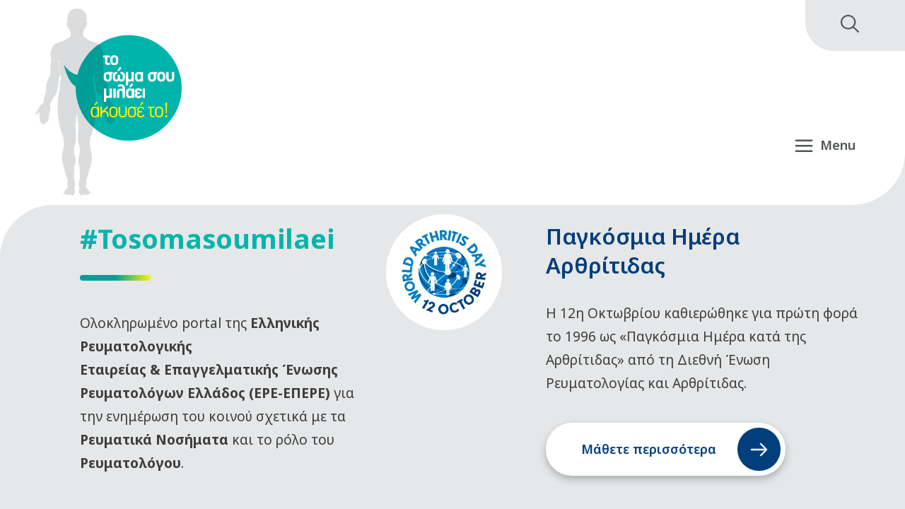

--- FILE ---
content_type: text/html; charset=UTF-8
request_url: https://tosomasoumilaei.gr/%EF%BF%BD%EF%BF%BD%EF%BF%BD%EF%BF%BD%EF%BF%BD%EF%BF%BD%EF%BF%BD%EF%BF%BD%EF%BF%BD%EF%BF%BD%EF%BF%BD%EF%BF%BD%EF%BF%BD%EF%BF%BD%EF%BF%BD%EF%BF%BD%EF%BF%BD%EF%BF%BD%EF%BF%BD%EF%BF%BD%EF%BF%BD%EF%BF%BD%EF%BF%BD%EF%BF%BD-%EF%BF%BD%EF%BF%BD%EF%BF%BD%EF%BF%BD%EF%BF%BD%EF%BF%BD%EF%BF%BD%EF%BF%BD%EF%BF%BD%EF%BF%BD%EF%BF%BD%EF%BF%BD%EF%BF%BD%EF%BF%BD
body_size: 9547
content:
<!DOCTYPE html PUBLIC "-//W3C//DTD XHTML 1.0 Strict//EN" "http://www.w3.org/TR/xhtml1/DTD/xhtml1-strict.dtd">
<html xmlns="http://www.w3.org/1999/xhtml" lang="el" xml:lang="el">
<head>
	<meta http-equiv="Content-Type" content="text/html; charset=utf-8"/>
	<meta name="description" content="Το σώμα σου μιλάει. Άκουσέ το! Ελληνική Ρευματολογική Εταιρεία"/>
	<meta name="keywords" content=""/>
	<title>Το σώμα σου μιλάει. Άκουσέ το! Ρευματικές Παθήσεις | Ελληνική Ρευματολογική Εταιρεία</title>
	<meta name="viewport" content="width=device-width, initial-scale=1"/>
	<meta property="og:url" content="https://tosomasoumilaei.gr/%EF%BF%BD%EF%BF%BD%EF%BF%BD%EF%BF%BD%EF%BF%BD%EF%BF%BD%EF%BF%BD%EF%BF%BD%EF%BF%BD%EF%BF%BD%EF%BF%BD%EF%BF%BD%EF%BF%BD%EF%BF%BD%EF%BF%BD%EF%BF%BD%EF%BF%BD%EF%BF%BD%EF%BF%BD%EF%BF%BD%EF%BF%BD%EF%BF%BD%EF%BF%BD%EF%BF%BD-%EF%BF%BD%EF%BF%BD%EF%BF%BD%EF%BF%BD%EF%BF%BD%EF%BF%BD%EF%BF%BD%EF%BF%BD%EF%BF%BD%EF%BF%BD%EF%BF%BD%EF%BF%BD%EF%BF%BD%EF%BF%BD"/>
	<meta property="og:type" content=""/>
	<meta property="og:title" content="Το σώμα σου μιλάει. Άκουσέ το! Ρευματικές Παθήσεις | Ελληνική Ρευματολογική Εταιρεία"/>
	<meta property="og:description" content="Το σώμα σου μιλάει. Άκουσέ το! Ελληνική Ρευματολογική Εταιρεία"/>
	<meta property="og:image" content=""/>
	<base href="https://tosomasoumilaei.gr/"></base>
<link rel="stylesheet" type="text/css" media="screen,print" title="The Project" href="css/themes/default.css.php"/><link rel="stylesheet" type="text/css" media="screen,print" title="The Project" href="modules/css/_admin.css"/><link rel="stylesheet" type="text/css" media="screen,print" title="The Project" href="modules/css/_defaults.css"/><link rel="stylesheet" type="text/css" media="screen,print" title="The Project" href="modules/css/_kernel.css"/><script type="text/javascript" src="javascript/lib.js"> </script><script type="text/javascript" src="javascript/ajax.js"> </script><script type="text/javascript" src="javascript/popup.js"> </script><script type="text/javascript" src="javascript/jquery-1.7.1.min.js"> </script><script type="text/javascript" src="javascript/jquery-ui-1.8.17.custom.min.js"> </script><script type="text/javascript" src="javascript/ui/i18n/ui.datepicker-el.js"> </script><script type="text/javascript" src="javascript/jqModal.js"> </script><script type="text/javascript" src="javascript/swfobject.js"> </script><script type="text/javascript" src="javascript/jqupload/js/tmpl.min.js"> </script><script type="text/javascript" src="javascript/jqupload/js/load-image.min.js"> </script><script type="text/javascript" src="javascript/jqupload/js/jquery.iframe-transport.js"> </script><script type="text/javascript" src="javascript/jqupload/js/jquery.fileupload.js"> </script><script type="text/javascript" src="javascript/jqupload/js/jquery.fileupload-ui.js"> </script>	<link rel="SHORTCUT ICON" href="favicon.ico" />
	<link href="css/elegant-icons.min.css" rel="stylesheet" type="text/css" media="all">
	<link rel="preconnect" href="https://fonts.googleapis.com">
	<link rel="preconnect" href="https://fonts.gstatic.com" crossorigin>
	<link href="https://fonts.googleapis.com/css2?family=Manrope:wght@200;300;400;500;600;700;800&family=Noto+Sans:ital,wght@0,400;0,500;0,600;0,700;1,400;1,500;1,600;1,700&display=swap" rel="stylesheet">
	<link href='https://fonts.googleapis.com/css?family=Open+Sans:300italic,400italic,600italic,400,300,600&subset=latin,greek' rel='stylesheet' type='text/css'>
	<script type="text/javascript">
		function toggleNav() {		
			$("#header .treemenu.responsivenav").toggleClass('open');	
			$(".nav-toggle").toggleClass('close');
			$("#responsive-nav-wrapper").css('right', '320px');
			$(".mobile-nav-overlay").toggleClass('active');
			$("body").toggleClass('navOpened');
		}
		function closeNav() {
			$("#header .treemenu.responsivenav").toggleClass('open');
			$(".nav-toggle").toggleClass('close');
			$("body").toggleClass('navOpened');
			$(".mobile-nav-overlay").toggleClass('active');
			$("#responsive-nav-wrapper").css('right', '0');
		}	
		$(document).ready(function(){	
			// fade in #back-top
			$(window).scroll(function () {
				if ($(this).scrollTop() > 100) {
					$('#scroll-top').fadeIn();
				} else {
					$('#scroll-top').fadeOut();
				}
			});

			// scroll body to 0px on click
			$('#scroll-top').click(function () {
				$('body,html').animate({
					scrollTop: 0
				}, 800);
				return false;
			});

			$(".mobile-nav-overlay").click(function(){
				closeNav();
			});

			$('#search-icon').click(function() { 
				$('.searchy').toggle(); 
				$('#search-icon').toggleClass('close-x');
			}); 

		});
	</script>
</head>

<body class="firstpage " >
	<div id="loading">Loading...</div>
	<div id="semitransparent">&nbsp;</div>
	
	<div id="header" class="container-fluid normal" >
		<div class="row no-gutter">
			<div class="col-md-2 col-xs-6">
				<a href="/"><img src="images/logo/logo.svg" id="logo" class="img-responsive" width="207" height="265"/></a>
			</div>
			<div class="col-md-10 col-xs-6">
				<div id="top-header">
					<div class="amodule" id="am_476"><div class="htmlbox"><a href="sxetika-me-emas">Σχετικά με εμάς</a>&nbsp;&nbsp;&nbsp; <a href="ΤΙ-ΕΙΝΑΙ-Ο-ΡΕΥΜΑΤΟΛΟΓΟΣ">Ρευματολόγοι</a>&nbsp;&nbsp;&nbsp; <a href="ΕΝΩΣΕΙΣ">Ενώσεις Ασθενών</a>&nbsp;&nbsp; <a href="Επικοινωνία">Επικοινωνία</a><ul class="social-nav"><li class="facebook"><a href="https://www.facebook.com/pages/Tosomasoumilaei/877433972269019" target="_blank"><span>&nbsp;</span></a></li><li class="twitter"><span><a><span>&nbsp;</span></a></span></li><li class="youtube"><a href="https://www.youtube.com/@user-in8cu5pz3b" target="_blank"><span>&nbsp;</span></a></li></ul><span class="horiz-separator">&nbsp;</span></div></div><div class="amodule" id="am_939">		
		<script type="text/javascript" class="execonAjax">
			function submitform(formid) {		
				document.getElementById(formid).submit();			
			}

			function showResults() {
				var search_phrase = $("#search_input_939").val();
				var postdata ='&query=' + search_phrase;
				if ( $("#search_input_939").val().length > 0 ) {
				    document.getElementById("loading_icon_939").style.display = 'block';
				    $.ajax({
						type: "POST",
						url:"https://tosomasoumilaei.gr/home/product_id/nv/tmpvars[939][action]/findQuery/tmpvars[939][onlyaction]/1",
						data:postdata,
						success:function(theResponse){
							$('#search_results_939').html(theResponse);
							var numItems = $('#search_results_939 .ecm_product').length; 
							if( numItems == 24 ) {
								$('#search_results_939').append('<div class="show-all-results"><p><a href="" onclick="submitform(\'normal_form_939\');return false;">Δείτε όλα τα αποτελέσματα</a></p></div>');
							}
							document.getElementById("loading_icon_939").style.display = 'none';
							$('#search_results_939').fadeIn("fast");
						}
					});
				} else {
					$('#search_results_939').fadeOut("fast");
					$('#search_results_939').html('');
				}
			}

			$(document).ready(function(){ 
				var typingTimer;
				var doneTypingInterval = 300;

				$( "#search_input_939" ).on("keyup", function () {
				    window.clearTimeout(typingTimer);
				    typingTimer = window.setTimeout(showResults, doneTypingInterval);
				});

				$( "#search_input_939" ).focus(function() {
					if ( $("#search_input_939").val().length > 0 ) {
						$('#search_results_939').fadeIn("fast");
					}
				});

				$(document).on('click', function (event) {
				  if ($(event.target).closest('#search_results_939').length == 0 && 
				  		$(event.target).closest('#search_input_939').length == 0  && 
				  		$(event.target).closest('.statuscont').length == 0) 
				  {
				    $('#search_results_939').fadeOut("fast");
				  }
				});
	
			});
		</script>

		<div class="searchy">
			<div class="simple_search">
				<div class="loading-icon" id="loading_icon_939"></div>
				<form method="post" id="normal_form_939" action="https://tosomasoumilaei.gr/302">
					<p>
						<!-- Αναζήτηση -->
							<input type="hidden" name="modules" value="a:2:{s:14:&quot;Σελίδες&quot;;a:1:{i:0;s:7:&quot;htmlbox&quot;;}s:6:&quot;Νέα&quot;;a:1:{i:0;s:4:&quot;news&quot;;}}" />
						<!-- για: -->
							<input type="text" name="query" id="search_input_939" value="Αναζήτηση..." onfocus="if(this.value=='Αναζήτηση...')this.value='';" onblur="if(this.value=='')this.value='Αναζήτηση...';" autocomplete="off"/>
						<button type="submit"></button>
					</p>
				</form>
			</div>
			<div id="search_results_939" class="search-results"></div>
		</div>
</div>					<span id="search-icon"></span>
				</div>
				<div id="nav">
					<span id="nav-toggle" onclick="toggleNav(); return false;">&nbsp;</span>
					<div class="amodule" id="am_10">		<div class="treemenu">
		<ul id="treemenu_m10_parent_0">
						<li class="inactive level1 haschild megamenu megamenu-2">
<a  title=""  class="inactive level1 haschild" href="ΡΕΥΜΑΤΟΕΙΔΗΣ-ΑΡΘΡΙΤΙΔΑ"><span class='span_megamenu megamenu-2'>ΡΕΥΜΑΤΙΚΕΣ <br>ΠΑΘΗΣΕΙΣ</span></a>		<ul id="treemenu_m10_parent_140">
						<li class="inactive level2 ">
<a  title=""  class="inactive level2" href="https://tosomasoumilaei.gr/ΑΞΟΝΙΚΗ-ΣΠΟΝΔΥΛΑΡΘΡΙΤΙΔΑ"><span >Αξονική Σπονδυλαρθρίτιδα</span></a>						</li>						
						<li class="inactive level2 ">
<a  title=""  class="inactive level2" href="https://tosomasoumilaei.gr/ΙΝΟΜΥΑΛΓΙΑ"><span >Ινομυαλγία</span></a>						</li>						
						<li class="inactive level2 ">
<a  title=""  class="inactive level2" href="ΝΕΑΝΙΚΗ-ΙΔΙΟΠΑΘΗΣ-ΑΡΘΡΙΤΙΔΑ"><span >Νεανική Ιδιοπαθής Αρθρίτιδα</span></a>						</li>						
						<li class="inactive level2 ">
<a  title=""  class="inactive level2" href="https://tosomasoumilaei.gr/ΟΣΤΕΟΑΡΘΡΙΤΙΔΑ"><span >Οστεοαρθρίτιδα</span></a>						</li>						
						<li class="inactive level2 ">
<a  title=""  class="inactive level2" href="https://tosomasoumilaei.gr/ΟΣΤΕΟΠΟΡΩΣΗ"><span >Οστεοπόρωση</span></a>						</li>						
						<li class="inactive level2 ">
<a  title=""  class="inactive level2" href="https://tosomasoumilaei.gr/ΟΥΡΙΚΗ-ΑΡΘΡΙΤΙΔΑ"><span >Ουρική Αρθρίτιδα</span></a>						</li>						
						<li class="inactive level2 ">
<a  title=""  class="inactive level2" href="https://tosomasoumilaei.gr/959"><span >Πνευμονική Ίνωση στα Ρευματικά Νοσήματα: Τι πρέπει να γνωρίζουμε</span></a>						</li>						
						<li class="inactive level2 ">
<a  title=""  class="inactive level2" href="https://tosomasoumilaei.gr/ΡΕΥΜΑΤΟΕΙΔΗΣ-ΑΡΘΡΙΤΙΔΑ"><span >Ρευματοειδής Αρθρίτιδα</span></a>						</li>						
						<li class="inactive level2 ">
<a  title=""  class="inactive level2" href="https://tosomasoumilaei.gr/ΡΕΥΜΑΤΙΚΗ-ΠΟΛΥΜΥΑΛΓΙΑ-ΓΙΓΑΝΤΟΚΥΤΤΑΡΙΚΗ-ΑΡΤΗΡΙΙΤΙΔΑ"><span >Ρευματική Πολυμυαλγία & Γιγαντοκυτταρική Αρτηριίτιδα</span></a>						</li>						
						<li class="inactive level2 ">
<a  title=""  class="inactive level2" href="https://tosomasoumilaei.gr/ΣΚΛΗΡΟΔΕΡΜΑ"><span >Σκληρόδερμα</span></a>						</li>						
						<li class="inactive level2 ">
<a  title=""  class="inactive level2" href="https://tosomasoumilaei.gr/ΣΥΣΤΗΜΑΤΙΚΟΣ-ΕΡΥΘΗΜΑΤΩΔΗΣ-ΛΥΚΟΣ"><span >Συστηματικός Ερυθηματώδης Λύκος</span></a>						</li>						
						<li class="inactive level2 ">
<a  title=""  class="inactive level2" href="https://tosomasoumilaei.gr/ΤΟ-ΣΥΝΔΡΟΜΟ-sjögren"><span >Τo Σύνδρομο SJÖGREN</span></a>						</li>						
						<li class="inactive level2 ">
<a  title=""  class="inactive level2" href="https://tosomasoumilaei.gr/ΨΩΡΙΑΣΙΚΗ-ΑΡΘΡΙΤΙΔΑ"><span >Ψωριασική Αρθρίτιδα</span></a>						</li>						
		</ul>
						</li>						
						<li class="inactive level1 haschild megamenu">
<a  title=""  class="inactive level1 haschild" href="abatacept"><span class='span_megamenu'>ΦΑΡΜΑΚΑ <br>ΡΕΥΜ. ΠΑΘΗΣΕΩΝ</span></a>		<ul id="treemenu_m10_parent_13">
						<li class="inactive level2 ">
<a  title=""  class="inactive level2" href="https://tosomasoumilaei.gr/abatacept"><span >ABATACEPT</span></a>						</li>						
						<li class="inactive level2 ">
<a  title=""  class="inactive level2" href="https://tosomasoumilaei.gr/anakinra"><span >ANAKINRA</span></a>						</li>						
						<li class="inactive level2 ">
<a  title=""  class="inactive level2" href="https://tosomasoumilaei.gr/anti-tnf-α"><span >Anti TNF-α</span></a>						</li>						
						<li class="inactive level2 ">
<a  title=""  class="inactive level2" href="https://tosomasoumilaei.gr/apremilast"><span >APREMILAST</span></a>						</li>						
						<li class="inactive level2 ">
<a  title=""  class="inactive level2" href="https://tosomasoumilaei.gr/belimumab"><span >BELIMUMAB</span></a>						</li>						
						<li class="inactive level2 ">
<a  title=""  class="inactive level2" href="https://tosomasoumilaei.gr/957"><span >BIMEKIZUMAB</span></a>						</li>						
						<li class="inactive level2 ">
<a  title=""  class="inactive level2" href="https://tosomasoumilaei.gr/bosentan"><span >BOSENTAN</span></a>						</li>						
						<li class="inactive level2 ">
<a  title=""  class="inactive level2" href="https://tosomasoumilaei.gr/canakinumab"><span >CANAKINUMAB</span></a>						</li>						
						<li class="inactive level2 ">
<a  title=""  class="inactive level2" href="https://tosomasoumilaei.gr/febuxostat"><span >FEBUXOSTAT</span></a>						</li>						
						<li class="inactive level2 ">
<a  title=""  class="inactive level2" href="https://tosomasoumilaei.gr/rituximab"><span >RITUXIMAB</span></a>						</li>						
						<li class="inactive level2 ">
<a  title=""  class="inactive level2" href="https://tosomasoumilaei.gr/secukinumab"><span >SECUKINUMAB</span></a>						</li>						
						<li class="inactive level2 ">
<a  title=""  class="inactive level2" href="https://tosomasoumilaei.gr/tocilizumab"><span >TOCILIZUMAB</span></a>						</li>						
						<li class="inactive level2 ">
<a  title=""  class="inactive level2" href="https://tosomasoumilaei.gr/ustekinumab"><span >USTEKINUMAB</span></a>						</li>						
						<li class="inactive level2 ">
<a  title=""  class="inactive level2" href="https://tosomasoumilaei.gr/baricitinib"><span >BARICITINIB</span></a>						</li>						
						<li class="inactive level2 ">
<a  title=""  class="inactive level2" href="https://tosomasoumilaei.gr/tofacitinib"><span >TOFACITINIB</span></a>						</li>						
						<li class="inactive level2 ">
<a  title=""  class="inactive level2" href="https://tosomasoumilaei.gr/upadacitinib"><span >UPADACITINIB</span></a>						</li>						
						<li class="inactive level2 ">
<a  title=""  class="inactive level2" href="https://tosomasoumilaei.gr/ΑΖΑΘΕΙΟΠΡΙΝΗ"><span >ΑΖΑΘΕΙΟΠΡΙΝΗ</span></a>						</li>						
						<li class="inactive level2 ">
<a  title=""  class="inactive level2" href="https://tosomasoumilaei.gr/ΑΛΛΟΠΟΥΡΙΝΟΛΗ"><span >ΑΛΛΟΠΟΥΡΙΝΟΛΗ</span></a>						</li>						
						<li class="inactive level2 ">
<a  title=""  class="inactive level2" href="https://tosomasoumilaei.gr/ΓΛΥΚΟΚΟΡΤΙΚΟΕΙΔΗ"><span >ΓΛΥΚΟΚΟΡΤΙΚΟΕΙΔΗ</span></a>						</li>						
						<li class="inactive level2 ">
<a  title=""  class="inactive level2" href="https://tosomasoumilaei.gr/ΔΕΝΟΣΟΥΜΑΜΠΗ"><span >ΔΕΝΟΣΟΥΜΑΜΠΗ</span></a>						</li>						
						<li class="inactive level2 ">
<a  title=""  class="inactive level2" href="https://tosomasoumilaei.gr/ΔΙΦΩΣΦΟΝΙΚΑ"><span >ΔΙΦΩΣΦΟΝΙΚΑ</span></a>						</li>						
						<li class="inactive level2 ">
<a  title=""  class="inactive level2" href="https://tosomasoumilaei.gr/ΚΟΛΧΙΚΙΝΗ"><span >ΚΟΛΧΙΚΙΝΗ</span></a>						</li>						
						<li class="inactive level2 ">
<a  title=""  class="inactive level2" href="https://tosomasoumilaei.gr/ΚΥΚΛΟΣΠΟΡΙΝΗ"><span >ΚΥΚΛΟΣΠΟΡΙΝΗ</span></a>						</li>						
						<li class="inactive level2 ">
<a  title=""  class="inactive level2" href="https://tosomasoumilaei.gr/ΚΥΚΛΟΦΩΣΦΑΜΙΔΗ"><span >ΚΥΚΛΟΦΩΣΦΑΜΙΔΗ</span></a>						</li>						
						<li class="inactive level2 ">
<a  title=""  class="inactive level2" href="https://tosomasoumilaei.gr/ΛΕΦΛΟΥΝΟΜΙΔΗ"><span >ΛΕΦΛΟΥΝΟΜΙΔΗ</span></a>						</li>						
						<li class="inactive level2 ">
<a  title=""  class="inactive level2" href="https://tosomasoumilaei.gr/ΜΕΘΟΤΡΕΞΑΤΗ"><span >ΜΕΘΟΤΡΕΞΑΤΗ</span></a>						</li>						
						<li class="inactive level2 ">
<a  title=""  class="inactive level2" href="https://tosomasoumilaei.gr/ΜΥΚΟΦΑΙΝΟΛΙΚΟ-ΟΞΥ"><span >ΜΥΚΟΦΑΙΝΟΛΙΚΟ ΟΞΥ</span></a>						</li>						
						<li class="inactive level2 ">
<a  title=""  class="inactive level2" href="https://tosomasoumilaei.gr/ΡΑΛΟΞΙΦΑΙΝΗ"><span >ΡΑΛΟΞΙΦΑΙΝΗ</span></a>						</li>						
						<li class="inactive level2 ">
<a  title=""  class="inactive level2" href="https://tosomasoumilaei.gr/ΡΑΝΕΛΙΚΟ-ΣΤΡΟΝΤΙΟ"><span >ΡΑΝΕΛΙΚΟ ΣΤΡΟΝΤΙΟ</span></a>						</li>						
						<li class="inactive level2 ">
<a  title=""  class="inactive level2" href="https://tosomasoumilaei.gr/958"><span >ROMOSOZUMAB</span></a>						</li>						
						<li class="inactive level2 ">
<a  title=""  class="inactive level2" href="https://tosomasoumilaei.gr/ΤΕΡΙΠΑΡΑΤΙΔΗ"><span >ΤΕΡΙΠΑΡΑΤΙΔΗ</span></a>						</li>						
						<li class="inactive level2 ">
<a  title=""  class="inactive level2" href="https://tosomasoumilaei.gr/ΥΔΡΟΞΥΧΛΩΡΟΚΙΝΗ"><span >ΥΔΡΟΞΥΧΛΩΡΟΚΙΝΗ</span></a>						</li>						
		</ul>
						</li>						
						<li class="inactive level1 haschild ">
<a  title=""  class="inactive level1 haschild" href="video-askiseis"><span >ΣΥΜΒΟΥΛΕΣ <br>ΥΓΕΙΑΣ</span></a>		<ul id="treemenu_m10_parent_790">
						<li class="inactive level2 ">
<a  title=""  class="inactive level2" href="https://tosomasoumilaei.gr/video-askiseis"><span >Βίντεο - Ασκήσεις</span></a>						</li>						
						<li class="inactive level2 ">
<a  title=""  class="inactive level2" href="https://tosomasoumilaei.gr/ΣΥΜΒΟΥΛΕΣ-ΑΞΟΝΙΚΗ-ΣΠΟΝΔΥΛΙΤΙΔΑ"><span >Αξονική Σπονδυλίτιδα</span></a>						</li>						
						<li class="inactive level2 ">
<a  title=""  class="inactive level2" href="https://tosomasoumilaei.gr/ΣΥΜΒΟΥΛΕΣ-ΟΣΤΕΟΑΡΘΡΙΤΙΔΑ"><span >Οστεοαρθρίτιδα</span></a>						</li>						
						<li class="inactive level2 ">
<a  title=""  class="inactive level2" href="https://tosomasoumilaei.gr/ΣΥΜΒΟΥΛΕΣ-ΟΣΤΕΟΠΟΡΩΣΗ"><span >Οστεοπόρωση</span></a>						</li>						
						<li class="inactive level2 ">
<a  title=""  class="inactive level2" href="https://tosomasoumilaei.gr/ΣΥΜΒΟΥΛΕΣ-ΟΥΡΙΚΗ-ΑΡΘΡΙΤΙΔΑ"><span >Ουρική Αρθρίτιδα</span></a>						</li>						
						<li class="inactive level2 ">
<a  title=""  class="inactive level2" href="https://tosomasoumilaei.gr/960"><span >Πνευμονική Ίνωση στα Ρευματικά Νοσήματα: Τι πρέπει να γνωρίζουμε</span></a>						</li>						
						<li class="inactive level2 ">
<a  title=""  class="inactive level2" href="https://tosomasoumilaei.gr/ΣΥΜΒΟΥΛΕΣ-ΡΕΥΜΑΤΟΕΙΔΗ-ΑΡΘΡΙΤΙΔΑ"><span >Ρευματοειδή Αρθρίτιδα</span></a>						</li>						
						<li class="inactive level2 ">
<a  title=""  class="inactive level2" href="https://tosomasoumilaei.gr/ΣΥΜΒΟΥΛΕΣ-ΣΥΣΤΗΜΑΤΙΚΟΣ-ΕΡΥΘΗΜΑΤΩΔΗΣ-ΛΥΚΟΣ"><span >Συστηματικός Ερυθηματώδης Λύκος</span></a>						</li>						
		</ul>
						</li>						
						<li class="inactive level1 haschild megamenu megamenu-2">
<a  title=""  class="inactive level1 haschild" href="ΛΥΚΟΣ"><span class='span_megamenu megamenu-2'>ΗΜΕΡΕΣ <br>ΥΓΕΙΑΣ</span></a>		<ul id="treemenu_m10_parent_868">
						<li class="inactive level2 ">
<a  title=""  class="inactive level2" href="ΛΥΚΟΣ"><span >Παγκόσμια Ημέρα Λύκου</span></a>						</li>						
						<li class="inactive level2 ">
<a  title=""  class="inactive level2" href="https://tosomasoumilaei.gr/ΠΑΓΚΟΣΜΙΑ-ΗΜΕΡΑ-ΣΚΛΗΡΟΔΕΡΜΑΤΟΣ"><span >Παγκόσμια Ημέρα Σκληροδέρματος</span></a>						</li>						
						<li class="inactive level2 haschild ">
<a  title=""  class="inactive level2 haschild" href="902"><span >Παγκόσμια Ημέρα Αρθρίτιδας</span></a>		<ul id="treemenu_m10_parent_882">
						<li class="inactive level3 ">
<a  title=""  class="inactive level3" href="https://tosomasoumilaei.gr/pagosmia-hmera-arthritidas-2021"><span >Αφιέρωμα στην Παγκόσμια Ημέρα Αρθρίτιδας 2021</span></a>						</li>						
						<li class="inactive level3 ">
<a  title=""  class="inactive level3" href="https://tosomasoumilaei.gr/ΠΑΓΚΟΣΜΙΑ-ΗΜΕΡΑ-ΑΡΘΡΙΤΙΔΑΣ-2020"><span >Αφιέρωμα στην Παγκόσμια Ημέρα Αρθρίτιδας 2020</span></a>						</li>						
		</ul>
						</li>						
						<li class="inactive level2 ">
<a  title=""  class="inactive level2" href="https://tosomasoumilaei.gr/ΠΑΓΚΟΣΜΙΑ-ΗΜΕΡΑ-ΟΣΤΕΟΠΟΡΩΣΗΣ"><span >Παγκόσμια Ημέρα Οστεοπόρωσης</span></a>						</li>						
						<li class="inactive level2 ">
<a  title=""  class="inactive level2" href="https://tosomasoumilaei.gr/896"><span >Παγκόσμια Ημέρα Αγκυλοποιητικής Σπονδυλίτιδας</span></a>						</li>						
						<li class="inactive level2 ">
<a  title=""  class="inactive level2" href="https://tosomasoumilaei.gr/897"><span >Παγκόσμια Ημέρα Ευαισθητοποίησης για την Ινομυαλγία</span></a>						</li>						
						<li class="inactive level2 ">
<a  title=""  class="inactive level2" href="https://tosomasoumilaei.gr/pagosmia-imera-sjogren"><span >Παγκόσμια Ημέρα SJÖGREN</span></a>						</li>						
						<li class="inactive level2 ">
<a  title=""  class="inactive level2" href="https://tosomasoumilaei.gr/pagosmia-hmera-neanikon-reymatikon-nosimaton"><span >Παγκόσμια Ημέρα Νεανικών Νοσημάτων</span></a>						</li>						
						<li class="inactive level2 ">
<a  title=""  class="inactive level2" href="https://tosomasoumilaei.gr/Παγκόσμια-Ημέρα-Σπονδυλαρθρίτιδας"><span >Παγκόσμια Ημέρα Σπονδυλαρθρίτιδας</span></a>						</li>						
		</ul>
						</li>						
						<li class="inactive level1 haschild ">
<a  title=""  class="inactive level1 haschild" href="news"><span >NEA <br>ΑΝΑΚΟΙΝΩΣΕΙΣ</span></a>		<ul id="treemenu_m10_parent_950">
						<li class="inactive level2 ">
<a  title=""  class="inactive level2" href="https://tosomasoumilaei.gr/news"><span >Όλα τα Άρθρα</span></a>						</li>						
						<li class="inactive level2 ">
<a  title=""  class="inactive level2" href="https://tosomasoumilaei.gr/world-days"><span >Αφιερώματα στις Παγκόσμιες Ημέρες</span></a>						</li>						
						<li class="inactive level2 ">
<a  title=""  class="inactive level2" href="https://tosomasoumilaei.gr/events"><span >Επιστημονικές Εκδηλώσεις</span></a>						</li>						
		</ul>
						</li>						
						<li class="inactive level1 green-btn">
<a  title=""  class="inactive level1" href="Επικοινωνία"><span class='span_green-btn'>ΡΩΤΗΣΤΕ ΜΑΣ</span></a>						</li>						
		</ul>
		</div>
</div>					<div id="responsive-nav-wrapper">
						<div id="responsive-nav-header">
							<span id="close-responsive-nav" onclick="closeNav(); return false;"></span>
						</div>
						<div id="responsive-nav-inner">
							<div class="amodule" id="am_954">		
		<script type="text/javascript" class="execonAjax">
			function submitform(formid) {		
				document.getElementById(formid).submit();			
			}

			function showResults() {
				var search_phrase = $("#search_input_954").val();
				var postdata ='&query=' + search_phrase;
				if ( $("#search_input_954").val().length > 0 ) {
				    document.getElementById("loading_icon_954").style.display = 'block';
				    $.ajax({
						type: "POST",
						url:"https://tosomasoumilaei.gr/home/product_id/nv/tmpvars[954][action]/findQuery/tmpvars[954][onlyaction]/1",
						data:postdata,
						success:function(theResponse){
							$('#search_results_954').html(theResponse);
							var numItems = $('#search_results_954 .ecm_product').length; 
							if( numItems == 24 ) {
								$('#search_results_954').append('<div class="show-all-results"><p><a href="" onclick="submitform(\'normal_form_954\');return false;">Δείτε όλα τα αποτελέσματα</a></p></div>');
							}
							document.getElementById("loading_icon_954").style.display = 'none';
							$('#search_results_954').fadeIn("fast");
						}
					});
				} else {
					$('#search_results_954').fadeOut("fast");
					$('#search_results_954').html('');
				}
			}

			$(document).ready(function(){ 
				var typingTimer;
				var doneTypingInterval = 300;

				$( "#search_input_954" ).on("keyup", function () {
				    window.clearTimeout(typingTimer);
				    typingTimer = window.setTimeout(showResults, doneTypingInterval);
				});

				$( "#search_input_954" ).focus(function() {
					if ( $("#search_input_954").val().length > 0 ) {
						$('#search_results_954').fadeIn("fast");
					}
				});

				$(document).on('click', function (event) {
				  if ($(event.target).closest('#search_results_954').length == 0 && 
				  		$(event.target).closest('#search_input_954').length == 0  && 
				  		$(event.target).closest('.statuscont').length == 0) 
				  {
				    $('#search_results_954').fadeOut("fast");
				  }
				});
	
			});
		</script>

		<div class="responsive-search">
			<div class="simple_search">
				<div class="loading-icon" id="loading_icon_954"></div>
				<form method="post" id="normal_form_954" action="https://tosomasoumilaei.gr/302">
					<p>
						<!-- Αναζήτηση -->
							<input type="hidden" name="modules" value="a:2:{s:14:&quot;Σελίδες&quot;;a:1:{i:0;s:7:&quot;htmlbox&quot;;}s:6:&quot;Νέα&quot;;a:1:{i:0;s:4:&quot;news&quot;;}}" />
						<!-- για: -->
							<input type="text" name="query" id="search_input_954" value="Αναζήτηση..." onfocus="if(this.value=='Αναζήτηση...')this.value='';" onblur="if(this.value=='')this.value='Αναζήτηση...';" autocomplete="off"/>
						<button type="submit"></button>
					</p>
				</form>
			</div>
			<div id="search_results_954" class="search-results"></div>
		</div>
</div><div class="amodule" id="am_953">		<div class="treemenu responsivenav">
		<ul id="treemenu_m953_parent_0">
						<li class="active level1 homepage">
<a  title=""  class="active level1" href="https://tosomasoumilaei.gr/home"><span class='span_homepage'>ΑΡΧΙΚΗ ΣΕΛΙΔΑ</span></a>						</li>						
						<li class="inactive level1 haschild megamenu megamenu-2">
<div class="openfolder" id="treemenu_m953_openfolder_140"><a href="javascript:return false;"  onclick="javascript:$('#treemenu_m953_openfolder_140').toggleClass('open'); $('#treemenu_m953_parent_140').toggleClass('open'); toggleImgSrc('m953_img140', 'images/plus.png', 'images/minus.png'); return false;" ><img id="m953_img140" alt="Expand" title="Expand" src="images/minus.png"/></a> </div><a  title=""  class="inactive level1 haschild" href="ΡΕΥΜΑΤΟΕΙΔΗΣ-ΑΡΘΡΙΤΙΔΑ"><span class='span_megamenu megamenu-2'>ΡΕΥΜΑΤΙΚΕΣ <br>ΠΑΘΗΣΕΙΣ</span></a>		<ul id="treemenu_m953_parent_140">
						<li class="inactive level2 ">
<a  title=""  class="inactive level2" href="https://tosomasoumilaei.gr/ΑΞΟΝΙΚΗ-ΣΠΟΝΔΥΛΑΡΘΡΙΤΙΔΑ"><span >Αξονική Σπονδυλαρθρίτιδα</span></a>						</li>						
						<li class="inactive level2 ">
<a  title=""  class="inactive level2" href="https://tosomasoumilaei.gr/ΙΝΟΜΥΑΛΓΙΑ"><span >Ινομυαλγία</span></a>						</li>						
						<li class="inactive level2 ">
<a  title=""  class="inactive level2" href="ΝΕΑΝΙΚΗ-ΙΔΙΟΠΑΘΗΣ-ΑΡΘΡΙΤΙΔΑ"><span >Νεανική Ιδιοπαθής Αρθρίτιδα</span></a>						</li>						
						<li class="inactive level2 ">
<a  title=""  class="inactive level2" href="https://tosomasoumilaei.gr/ΟΣΤΕΟΑΡΘΡΙΤΙΔΑ"><span >Οστεοαρθρίτιδα</span></a>						</li>						
						<li class="inactive level2 ">
<a  title=""  class="inactive level2" href="https://tosomasoumilaei.gr/ΟΣΤΕΟΠΟΡΩΣΗ"><span >Οστεοπόρωση</span></a>						</li>						
						<li class="inactive level2 ">
<a  title=""  class="inactive level2" href="https://tosomasoumilaei.gr/ΟΥΡΙΚΗ-ΑΡΘΡΙΤΙΔΑ"><span >Ουρική Αρθρίτιδα</span></a>						</li>						
						<li class="inactive level2 ">
<a  title=""  class="inactive level2" href="https://tosomasoumilaei.gr/959"><span >Πνευμονική Ίνωση στα Ρευματικά Νοσήματα: Τι πρέπει να γνωρίζουμε</span></a>						</li>						
						<li class="inactive level2 ">
<a  title=""  class="inactive level2" href="https://tosomasoumilaei.gr/ΡΕΥΜΑΤΟΕΙΔΗΣ-ΑΡΘΡΙΤΙΔΑ"><span >Ρευματοειδής Αρθρίτιδα</span></a>						</li>						
						<li class="inactive level2 ">
<a  title=""  class="inactive level2" href="https://tosomasoumilaei.gr/ΡΕΥΜΑΤΙΚΗ-ΠΟΛΥΜΥΑΛΓΙΑ-ΓΙΓΑΝΤΟΚΥΤΤΑΡΙΚΗ-ΑΡΤΗΡΙΙΤΙΔΑ"><span >Ρευματική Πολυμυαλγία & Γιγαντοκυτταρική Αρτηριίτιδα</span></a>						</li>						
						<li class="inactive level2 ">
<a  title=""  class="inactive level2" href="https://tosomasoumilaei.gr/ΣΚΛΗΡΟΔΕΡΜΑ"><span >Σκληρόδερμα</span></a>						</li>						
						<li class="inactive level2 ">
<a  title=""  class="inactive level2" href="https://tosomasoumilaei.gr/ΣΥΣΤΗΜΑΤΙΚΟΣ-ΕΡΥΘΗΜΑΤΩΔΗΣ-ΛΥΚΟΣ"><span >Συστηματικός Ερυθηματώδης Λύκος</span></a>						</li>						
						<li class="inactive level2 ">
<a  title=""  class="inactive level2" href="https://tosomasoumilaei.gr/ΤΟ-ΣΥΝΔΡΟΜΟ-sjögren"><span >Τo Σύνδρομο SJÖGREN</span></a>						</li>						
						<li class="inactive level2 ">
<a  title=""  class="inactive level2" href="https://tosomasoumilaei.gr/ΨΩΡΙΑΣΙΚΗ-ΑΡΘΡΙΤΙΔΑ"><span >Ψωριασική Αρθρίτιδα</span></a>						</li>						
		</ul>
						</li>						
						<li class="inactive level1 haschild megamenu">
<div class="openfolder" id="treemenu_m953_openfolder_13"><a href="javascript:return false;"  onclick="javascript:$('#treemenu_m953_openfolder_13').toggleClass('open'); $('#treemenu_m953_parent_13').toggleClass('open'); toggleImgSrc('m953_img13', 'images/plus.png', 'images/minus.png'); return false;" ><img id="m953_img13" alt="Expand" title="Expand" src="images/minus.png"/></a> </div><a  title=""  class="inactive level1 haschild" href="abatacept"><span class='span_megamenu'>ΦΑΡΜΑΚΑ <br>ΡΕΥΜ. ΠΑΘΗΣΕΩΝ</span></a>		<ul id="treemenu_m953_parent_13">
						<li class="inactive level2 ">
<a  title=""  class="inactive level2" href="https://tosomasoumilaei.gr/abatacept"><span >ABATACEPT</span></a>						</li>						
						<li class="inactive level2 ">
<a  title=""  class="inactive level2" href="https://tosomasoumilaei.gr/anakinra"><span >ANAKINRA</span></a>						</li>						
						<li class="inactive level2 ">
<a  title=""  class="inactive level2" href="https://tosomasoumilaei.gr/anti-tnf-α"><span >Anti TNF-α</span></a>						</li>						
						<li class="inactive level2 ">
<a  title=""  class="inactive level2" href="https://tosomasoumilaei.gr/apremilast"><span >APREMILAST</span></a>						</li>						
						<li class="inactive level2 ">
<a  title=""  class="inactive level2" href="https://tosomasoumilaei.gr/belimumab"><span >BELIMUMAB</span></a>						</li>						
						<li class="inactive level2 ">
<a  title=""  class="inactive level2" href="https://tosomasoumilaei.gr/957"><span >BIMEKIZUMAB</span></a>						</li>						
						<li class="inactive level2 ">
<a  title=""  class="inactive level2" href="https://tosomasoumilaei.gr/bosentan"><span >BOSENTAN</span></a>						</li>						
						<li class="inactive level2 ">
<a  title=""  class="inactive level2" href="https://tosomasoumilaei.gr/canakinumab"><span >CANAKINUMAB</span></a>						</li>						
						<li class="inactive level2 ">
<a  title=""  class="inactive level2" href="https://tosomasoumilaei.gr/febuxostat"><span >FEBUXOSTAT</span></a>						</li>						
						<li class="inactive level2 ">
<a  title=""  class="inactive level2" href="https://tosomasoumilaei.gr/rituximab"><span >RITUXIMAB</span></a>						</li>						
						<li class="inactive level2 ">
<a  title=""  class="inactive level2" href="https://tosomasoumilaei.gr/secukinumab"><span >SECUKINUMAB</span></a>						</li>						
						<li class="inactive level2 ">
<a  title=""  class="inactive level2" href="https://tosomasoumilaei.gr/tocilizumab"><span >TOCILIZUMAB</span></a>						</li>						
						<li class="inactive level2 ">
<a  title=""  class="inactive level2" href="https://tosomasoumilaei.gr/ustekinumab"><span >USTEKINUMAB</span></a>						</li>						
						<li class="inactive level2 ">
<a  title=""  class="inactive level2" href="https://tosomasoumilaei.gr/baricitinib"><span >BARICITINIB</span></a>						</li>						
						<li class="inactive level2 ">
<a  title=""  class="inactive level2" href="https://tosomasoumilaei.gr/tofacitinib"><span >TOFACITINIB</span></a>						</li>						
						<li class="inactive level2 ">
<a  title=""  class="inactive level2" href="https://tosomasoumilaei.gr/upadacitinib"><span >UPADACITINIB</span></a>						</li>						
						<li class="inactive level2 ">
<a  title=""  class="inactive level2" href="https://tosomasoumilaei.gr/ΑΖΑΘΕΙΟΠΡΙΝΗ"><span >ΑΖΑΘΕΙΟΠΡΙΝΗ</span></a>						</li>						
						<li class="inactive level2 ">
<a  title=""  class="inactive level2" href="https://tosomasoumilaei.gr/ΑΛΛΟΠΟΥΡΙΝΟΛΗ"><span >ΑΛΛΟΠΟΥΡΙΝΟΛΗ</span></a>						</li>						
						<li class="inactive level2 ">
<a  title=""  class="inactive level2" href="https://tosomasoumilaei.gr/ΓΛΥΚΟΚΟΡΤΙΚΟΕΙΔΗ"><span >ΓΛΥΚΟΚΟΡΤΙΚΟΕΙΔΗ</span></a>						</li>						
						<li class="inactive level2 ">
<a  title=""  class="inactive level2" href="https://tosomasoumilaei.gr/ΔΕΝΟΣΟΥΜΑΜΠΗ"><span >ΔΕΝΟΣΟΥΜΑΜΠΗ</span></a>						</li>						
						<li class="inactive level2 ">
<a  title=""  class="inactive level2" href="https://tosomasoumilaei.gr/ΔΙΦΩΣΦΟΝΙΚΑ"><span >ΔΙΦΩΣΦΟΝΙΚΑ</span></a>						</li>						
						<li class="inactive level2 ">
<a  title=""  class="inactive level2" href="https://tosomasoumilaei.gr/ΚΟΛΧΙΚΙΝΗ"><span >ΚΟΛΧΙΚΙΝΗ</span></a>						</li>						
						<li class="inactive level2 ">
<a  title=""  class="inactive level2" href="https://tosomasoumilaei.gr/ΚΥΚΛΟΣΠΟΡΙΝΗ"><span >ΚΥΚΛΟΣΠΟΡΙΝΗ</span></a>						</li>						
						<li class="inactive level2 ">
<a  title=""  class="inactive level2" href="https://tosomasoumilaei.gr/ΚΥΚΛΟΦΩΣΦΑΜΙΔΗ"><span >ΚΥΚΛΟΦΩΣΦΑΜΙΔΗ</span></a>						</li>						
						<li class="inactive level2 ">
<a  title=""  class="inactive level2" href="https://tosomasoumilaei.gr/ΛΕΦΛΟΥΝΟΜΙΔΗ"><span >ΛΕΦΛΟΥΝΟΜΙΔΗ</span></a>						</li>						
						<li class="inactive level2 ">
<a  title=""  class="inactive level2" href="https://tosomasoumilaei.gr/ΜΕΘΟΤΡΕΞΑΤΗ"><span >ΜΕΘΟΤΡΕΞΑΤΗ</span></a>						</li>						
						<li class="inactive level2 ">
<a  title=""  class="inactive level2" href="https://tosomasoumilaei.gr/ΜΥΚΟΦΑΙΝΟΛΙΚΟ-ΟΞΥ"><span >ΜΥΚΟΦΑΙΝΟΛΙΚΟ ΟΞΥ</span></a>						</li>						
						<li class="inactive level2 ">
<a  title=""  class="inactive level2" href="https://tosomasoumilaei.gr/ΡΑΛΟΞΙΦΑΙΝΗ"><span >ΡΑΛΟΞΙΦΑΙΝΗ</span></a>						</li>						
						<li class="inactive level2 ">
<a  title=""  class="inactive level2" href="https://tosomasoumilaei.gr/ΡΑΝΕΛΙΚΟ-ΣΤΡΟΝΤΙΟ"><span >ΡΑΝΕΛΙΚΟ ΣΤΡΟΝΤΙΟ</span></a>						</li>						
						<li class="inactive level2 ">
<a  title=""  class="inactive level2" href="https://tosomasoumilaei.gr/958"><span >ROMOSOZUMAB</span></a>						</li>						
						<li class="inactive level2 ">
<a  title=""  class="inactive level2" href="https://tosomasoumilaei.gr/ΤΕΡΙΠΑΡΑΤΙΔΗ"><span >ΤΕΡΙΠΑΡΑΤΙΔΗ</span></a>						</li>						
						<li class="inactive level2 ">
<a  title=""  class="inactive level2" href="https://tosomasoumilaei.gr/ΥΔΡΟΞΥΧΛΩΡΟΚΙΝΗ"><span >ΥΔΡΟΞΥΧΛΩΡΟΚΙΝΗ</span></a>						</li>						
		</ul>
						</li>						
						<li class="inactive level1 haschild ">
<div class="openfolder" id="treemenu_m953_openfolder_400"><a href="javascript:return false;"  onclick="javascript:$('#treemenu_m953_openfolder_400').toggleClass('open'); $('#treemenu_m953_parent_400').toggleClass('open'); toggleImgSrc('m953_img400', 'images/plus.png', 'images/minus.png'); return false;" ><img id="m953_img400" alt="Expand" title="Expand" src="images/minus.png"/></a> </div><a  title=""  class="inactive level1 haschild" href="ΤΙ-ΕΙΝΑΙ-Ο-ΡΕΥΜΑΤΟΛΟΓΟΣ"><span >ΡΕΥΜΑΤΟΛΟΓΟΙ</span></a>		<ul id="treemenu_m953_parent_400">
						<li class="inactive level2 ">
<a  title=""  class="inactive level2" href="https://tosomasoumilaei.gr/sxetika-me-emas"><span >Σχετικά με εμάς</span></a>						</li>						
						<li class="inactive level2 ">
<a  title=""  class="inactive level2" href="https://tosomasoumilaei.gr/ΤΙ-ΕΙΝΑΙ-Ο-ΡΕΥΜΑΤΟΛΟΓΟΣ"><span >Τι είναι ο Ρευματολόγος</span></a>						</li>						
						<li class="inactive level2 ">
<a  title=""  class="inactive level2" href="https://tosomasoumilaei.gr/Διαχειριστές"><span >Διαχειριστές</span></a>						</li>						
		</ul>
						</li>						
						<li class="inactive level1 haschild ">
<div class="openfolder" id="treemenu_m953_openfolder_790"><a href="javascript:return false;"  onclick="javascript:$('#treemenu_m953_openfolder_790').toggleClass('open'); $('#treemenu_m953_parent_790').toggleClass('open'); toggleImgSrc('m953_img790', 'images/plus.png', 'images/minus.png'); return false;" ><img id="m953_img790" alt="Expand" title="Expand" src="images/minus.png"/></a> </div><a  title=""  class="inactive level1 haschild" href="video-askiseis"><span >ΣΥΜΒΟΥΛΕΣ <br>ΥΓΕΙΑΣ</span></a>		<ul id="treemenu_m953_parent_790">
						<li class="inactive level2 ">
<a  title=""  class="inactive level2" href="https://tosomasoumilaei.gr/video-askiseis"><span >Βίντεο - Ασκήσεις</span></a>						</li>						
						<li class="inactive level2 ">
<a  title=""  class="inactive level2" href="https://tosomasoumilaei.gr/ΣΥΜΒΟΥΛΕΣ-ΑΞΟΝΙΚΗ-ΣΠΟΝΔΥΛΙΤΙΔΑ"><span >Αξονική Σπονδυλίτιδα</span></a>						</li>						
						<li class="inactive level2 ">
<a  title=""  class="inactive level2" href="https://tosomasoumilaei.gr/ΣΥΜΒΟΥΛΕΣ-ΟΣΤΕΟΑΡΘΡΙΤΙΔΑ"><span >Οστεοαρθρίτιδα</span></a>						</li>						
						<li class="inactive level2 ">
<a  title=""  class="inactive level2" href="https://tosomasoumilaei.gr/ΣΥΜΒΟΥΛΕΣ-ΟΣΤΕΟΠΟΡΩΣΗ"><span >Οστεοπόρωση</span></a>						</li>						
						<li class="inactive level2 ">
<a  title=""  class="inactive level2" href="https://tosomasoumilaei.gr/ΣΥΜΒΟΥΛΕΣ-ΟΥΡΙΚΗ-ΑΡΘΡΙΤΙΔΑ"><span >Ουρική Αρθρίτιδα</span></a>						</li>						
						<li class="inactive level2 ">
<a  title=""  class="inactive level2" href="https://tosomasoumilaei.gr/960"><span >Πνευμονική Ίνωση στα Ρευματικά Νοσήματα: Τι πρέπει να γνωρίζουμε</span></a>						</li>						
						<li class="inactive level2 ">
<a  title=""  class="inactive level2" href="https://tosomasoumilaei.gr/ΣΥΜΒΟΥΛΕΣ-ΡΕΥΜΑΤΟΕΙΔΗ-ΑΡΘΡΙΤΙΔΑ"><span >Ρευματοειδή Αρθρίτιδα</span></a>						</li>						
						<li class="inactive level2 ">
<a  title=""  class="inactive level2" href="https://tosomasoumilaei.gr/ΣΥΜΒΟΥΛΕΣ-ΣΥΣΤΗΜΑΤΙΚΟΣ-ΕΡΥΘΗΜΑΤΩΔΗΣ-ΛΥΚΟΣ"><span >Συστηματικός Ερυθηματώδης Λύκος</span></a>						</li>						
		</ul>
						</li>						
						<li class="inactive level1 haschild megamenu megamenu-2">
<div class="openfolder" id="treemenu_m953_openfolder_868"><a href="javascript:return false;"  onclick="javascript:$('#treemenu_m953_openfolder_868').toggleClass('open'); $('#treemenu_m953_parent_868').toggleClass('open'); toggleImgSrc('m953_img868', 'images/plus.png', 'images/minus.png'); return false;" ><img id="m953_img868" alt="Expand" title="Expand" src="images/minus.png"/></a> </div><a  title=""  class="inactive level1 haschild" href="ΛΥΚΟΣ"><span class='span_megamenu megamenu-2'>ΗΜΕΡΕΣ <br>ΥΓΕΙΑΣ</span></a>		<ul id="treemenu_m953_parent_868">
						<li class="inactive level2 haschild ">
<div class="openfolder" id="treemenu_m953_openfolder_877"><a href="javascript:return false;"  onclick="javascript:$('#treemenu_m953_openfolder_877').toggleClass('open'); $('#treemenu_m953_parent_877').toggleClass('open'); toggleImgSrc('m953_img877', 'images/plus.png', 'images/minus.png'); return false;" ><img id="m953_img877" alt="Expand" title="Expand" src="images/minus.png"/></a> </div><a  title=""  class="inactive level2 haschild" href="ΛΥΚΟΣ"><span >Παγκόσμια Ημέρα Λύκου</span></a>		<ul id="treemenu_m953_parent_877">
						<li class="inactive level3 ">
<a  title=""  class="inactive level3" href="https://tosomasoumilaei.gr/ΛΥΚΟΣ"><span >Συστηματικός Ερυθηματώδης Λύκος</span></a>						</li>						
						<li class="inactive level3 ">
<a  title=""  class="inactive level3" href="https://tosomasoumilaei.gr/ΛΥΚΟΣ-ΚΑΙ-ΔΙΑΤΡΟΦΗ"><span >Συστηματικός Ερυθηματώδης Λύκος και Διατροφή</span></a>						</li>						
						<li class="inactive level3 ">
<a  title=""  class="inactive level3" href="https://tosomasoumilaei.gr/ΛΥΚΟΣ-ΚΑΙ-ΨΥΧΟΛΟΓΙΑ"><span >Συστηματικός Ερυθηματώδης Λύκος και Ψυχολογία</span></a>						</li>						
						<li class="inactive level3 ">
<a  title=""  class="inactive level3" href="https://tosomasoumilaei.gr/ΛΥΚΟΣ-30-ΠΡΑΓΜΑΤΑ"><span >30 Πράγματα που μπορεί να μην γνωρίζατε για τον Λύκο</span></a>						</li>						
						<li class="inactive level3 ">
<a  title=""  class="inactive level3" href="https://tosomasoumilaei.gr/ΛΥΚΟΣ-ΕΘΝΟΣ"><span >Άρθρο στο Έθνος της Κυριακής</span></a>						</li>						
		</ul>
						</li>						
						<li class="inactive level2 haschild ">
<div class="openfolder" id="treemenu_m953_openfolder_878"><a href="javascript:return false;"  onclick="javascript:$('#treemenu_m953_openfolder_878').toggleClass('open'); $('#treemenu_m953_parent_878').toggleClass('open'); toggleImgSrc('m953_img878', 'images/plus.png', 'images/minus.png'); return false;" ><img id="m953_img878" alt="Expand" title="Expand" src="images/minus.png"/></a> </div><a  title=""  class="inactive level2 haschild" href="https://tosomasoumilaei.gr/ΠΑΓΚΟΣΜΙΑ-ΗΜΕΡΑ-ΣΚΛΗΡΟΔΕΡΜΑΤΟΣ"><span >Παγκόσμια Ημέρα Σκληροδέρματος</span></a>		<ul id="treemenu_m953_parent_878">
						<li class="inactive level3 ">
<a  title=""  class="inactive level3" href="https://tosomasoumilaei.gr/Η-ΖΩΗ-ΜΕ-ΣΚΛΗΡΟΔΕΡΜΑ"><span >Η Ζωή με Σκληρόδερμα</span></a>						</li>						
						<li class="inactive level3 ">
<a  title=""  class="inactive level3" href="https://tosomasoumilaei.gr/ΣΥΣΤΗΜΑΤΙΚΟ-ΣΚΛΗΡΟΔΕΡΜΑ"><span >Συστηματικό Σκληρόδερμα</span></a>						</li>						
						<li class="inactive level3 ">
<a  title=""  class="inactive level3" href="https://tosomasoumilaei.gr/ΣΚΛΗΡΟΔΕΡΜΑ-ΨΥΧΟΛΟΓΙΑ-ΑΥΤΟΕΙΚΟΝΑ"><span >Σκληρόδερμα, Ψυχολογία και Αυτοεικόνα</span></a>						</li>						
						<li class="inactive level3 ">
<a  title=""  class="inactive level3" href="https://tosomasoumilaei.gr/ΣΚΛΗΡΟΔΕΡΜΑ-ΒΗΜΑ"><span >Άρθρο στο ΒΗΜΑ της Κυριακής</span></a>						</li>						
		</ul>
						</li>						
						<li class="inactive level2 haschild ">
<div class="openfolder" id="treemenu_m953_openfolder_882"><a href="javascript:return false;"  onclick="javascript:$('#treemenu_m953_openfolder_882').toggleClass('open'); $('#treemenu_m953_parent_882').toggleClass('open'); toggleImgSrc('m953_img882', 'images/plus.png', 'images/minus.png'); return false;" ><img id="m953_img882" alt="Expand" title="Expand" src="images/minus.png"/></a> </div><a  title=""  class="inactive level2 haschild" href="902"><span >Παγκόσμια Ημέρα Αρθρίτιδας</span></a>		<ul id="treemenu_m953_parent_882">
						<li class="inactive level3 ">
<a  title=""  class="inactive level3" href="https://tosomasoumilaei.gr/pagosmia-hmera-arthritidas-2022"><span >Αφιέρωμα στην Παγκόσμια Ημέρα Αρθρίτιδας 2022</span></a>						</li>						
						<li class="inactive level3 ">
<a  title=""  class="inactive level3" href="https://tosomasoumilaei.gr/pagosmia-hmera-arthritidas-2021"><span >Αφιέρωμα στην Παγκόσμια Ημέρα Αρθρίτιδας 2021</span></a>						</li>						
						<li class="inactive level3 ">
<a  title=""  class="inactive level3" href="https://tosomasoumilaei.gr/ΠΑΓΚΟΣΜΙΑ-ΗΜΕΡΑ-ΑΡΘΡΙΤΙΔΑΣ-2020"><span >Αφιέρωμα στην Παγκόσμια Ημέρα Αρθρίτιδας 2020</span></a>						</li>						
						<li class="inactive level3 ">
<a  title=""  class="inactive level3" href="https://tosomasoumilaei.gr/902"><span >Αφιέρωμα στην Παγκόσμια Ημέρα Αρθρίτιδας 2016</span></a>						</li>						
						<li class="inactive level3 ">
<a  title=""  class="inactive level3" href="https://tosomasoumilaei.gr/901"><span >Αφιέρωμα στην Παγκόσμια Ημέρα Αρθρίτιδας 2015</span></a>						</li>						
		</ul>
						</li>						
						<li class="inactive level2 ">
<a  title=""  class="inactive level2" href="https://tosomasoumilaei.gr/ΠΑΓΚΟΣΜΙΑ-ΗΜΕΡΑ-ΟΣΤΕΟΠΟΡΩΣΗΣ"><span >Παγκόσμια Ημέρα Οστεοπόρωσης</span></a>						</li>						
						<li class="inactive level2 ">
<a  title=""  class="inactive level2" href="https://tosomasoumilaei.gr/896"><span >Παγκόσμια Ημέρα Αγκυλοποιητικής Σπονδυλίτιδας</span></a>						</li>						
						<li class="inactive level2 ">
<a  title=""  class="inactive level2" href="https://tosomasoumilaei.gr/897"><span >Παγκόσμια Ημέρα Ευαισθητοποίησης για την Ινομυαλγία</span></a>						</li>						
						<li class="inactive level2 ">
<a  title=""  class="inactive level2" href="https://tosomasoumilaei.gr/pagosmia-imera-sjogren"><span >Παγκόσμια Ημέρα SJÖGREN</span></a>						</li>						
						<li class="inactive level2 ">
<a  title=""  class="inactive level2" href="https://tosomasoumilaei.gr/pagosmia-hmera-neanikon-reymatikon-nosimaton"><span >Παγκόσμια Ημέρα Νεανικών Νοσημάτων</span></a>						</li>						
						<li class="inactive level2 ">
<a  title=""  class="inactive level2" href="https://tosomasoumilaei.gr/Παγκόσμια-Ημέρα-Σπονδυλαρθρίτιδας"><span >Παγκόσμια Ημέρα Σπονδυλαρθρίτιδας</span></a>						</li>						
		</ul>
						</li>						
						<li class="inactive level1 haschild ">
<div class="openfolder" id="treemenu_m953_openfolder_855"><a href="javascript:return false;"  onclick="javascript:$('#treemenu_m953_openfolder_855').toggleClass('open'); $('#treemenu_m953_parent_855').toggleClass('open'); toggleImgSrc('m953_img855', 'images/plus.png', 'images/minus.png'); return false;" ><img id="m953_img855" alt="Expand" title="Expand" src="images/minus.png"/></a> </div><a  title=""  class="inactive level1 haschild" href="ΕΝΩΣΕΙΣ"><span >ΕΝΩΣΕΙΣ ΑΣΘΕΝΩΝ</span></a>		<ul id="treemenu_m953_parent_855">
						<li class="inactive level2 ">
<a  title=""  class="inactive level2" href="https://tosomasoumilaei.gr/ΕΝΩΣΕΙΣ"><span >Ενώσεις</span></a>						</li>						
						<li class="inactive level2 ">
<a  title=""  class="inactive level2" href="https://tosomasoumilaei.gr/ΕΚΔΗΛΩΣΕΙΣ"><span >Εκδηλώσεις</span></a>						</li>						
						<li class="inactive level2 ">
<a  title=""  class="inactive level2" href="https://tosomasoumilaei.gr/ΑΝΑΚΟΙΝΩΣΕΙΣ-ΕΝΩΣΕΩΝ"><span >Ανακοινώσεις</span></a>						</li>						
		</ul>
						</li>						
						<li class="inactive level1 haschild ">
<div class="openfolder" id="treemenu_m953_openfolder_950"><a href="javascript:return false;"  onclick="javascript:$('#treemenu_m953_openfolder_950').toggleClass('open'); $('#treemenu_m953_parent_950').toggleClass('open'); toggleImgSrc('m953_img950', 'images/plus.png', 'images/minus.png'); return false;" ><img id="m953_img950" alt="Expand" title="Expand" src="images/minus.png"/></a> </div><a  title=""  class="inactive level1 haschild" href="news"><span >NEA <br>ΑΝΑΚΟΙΝΩΣΕΙΣ</span></a>		<ul id="treemenu_m953_parent_950">
						<li class="inactive level2 ">
<a  title=""  class="inactive level2" href="https://tosomasoumilaei.gr/news"><span >Όλα τα Άρθρα</span></a>						</li>						
						<li class="inactive level2 ">
<a  title=""  class="inactive level2" href="https://tosomasoumilaei.gr/world-days"><span >Αφιερώματα στις Παγκόσμιες Ημέρες</span></a>						</li>						
						<li class="inactive level2 ">
<a  title=""  class="inactive level2" href="https://tosomasoumilaei.gr/events"><span >Επιστημονικές Εκδηλώσεις</span></a>						</li>						
		</ul>
						</li>						
						<li class="inactive level1 ">
<a  title=""  class="inactive level1" href="https://tosomasoumilaei.gr/Επικοινωνία"><span >ΕΠΙΚΟΙΝΩΝΙΑ</span></a>						</li>						
		</ul>
		</div>
</div>						</div>
					</div>
				</div>
			</div>
		</div>
	</div>

	<div id="subnav" class="container-fluid normal">
		<div class="container">
			<div class="row">
				<div class="col-md-5 v-center firstpage-left-col">
					<div class="amodule" id="am_789"><div class="htmlbox"><h2><strong>#Tosomasoumilaei</strong></h2><p><span class="color-separator">&nbsp;</span></p><p>Oλοκληρωμένο portal της <strong>Ελληνικής Ρευματολογικής Εταιρείας</strong>&nbsp;<strong>&amp;&nbsp;Επαγγελματικής Ένωσης Ρευματολόγων Ελλάδος (ΕΡΕ-ΕΠΕΡΕ)</strong> για την ενημέρωση του κοινού σχετικά με τα <strong>Ρευματικά Νοσήματα</strong> και το ρόλο του <strong>Ρευματολόγου</strong>.</p></div></div>				</div>
				<div class="col-md-7 v-center">
					<div class="amodule" id="am_940"><div class="htmlbox"><div class="row"><div class="col-md-3" style="text-align: center;"><a href="news/newsid510/81"><img class="img-responsive" src="assets/images/world_day/Arthritis_Day2x.png" border="0" width="263" height="263" style="margin-top: 20px;" /></a></div><div class="col-md-9 firstpage-right-col"><h3 class="blue">Παγκόσμια Ημέρα Αρθρίτιδας</h3><p>Η 12η Οκτωβρίου καθιερώθηκε για πρώτη φορά το 1996 ως «Παγκόσμια Ημέρα κατά της Αρθρίτιδας» από τη Διεθνή Ένωση Ρευματολογίας και Αρθρίτιδας.</p><p><a href="news/newsid510/81" class="btn circle blue">Μάθετε περισσότερα</a></p></div></div></div></div>				</div>
			</div>
		</div>
	</div>

	<div id="news" class="container-fluid normal">
		<div class="container">
			<div class="row">
				<div class="col-md-12">
					<div class="amodule" id="am_942"><div class="htmlbox"><h2 style="text-align: center;">Αφιερώματα στις Παγκόσμιες Ημέρες</h2></div></div><div class="amodule" id="am_941">		<div class="news">
			<div class="news no-pager">	
				<script type="text/javascript" src="javascript/jquery.mousewheel-3.0.4.pack.js"></script>
				<script type="text/javascript" src="javascript/jquery.fancybox-1.3.4.pack.js"></script>
				<script type="text/javascript">
					$(document).ready(function() {				
						$("a.zoom").fancybox({
							'transitionIn'	:	'fade',
							'transitionOut'	:	'fade',
							'speedIn'		:	500, 
							'speedOut'		:	500,
							'cyclic'		:	true,
							'centerOnScroll':	true,
							'titlePosition'	:	'inside'	
						});
					});
				</script>
					<script type="text/javascript" class="execonAjax">
						$.ajaxSetup({
							error:function(x,e){
								if(x.status==0 || x.status==404 || e=='parsererror' || e=='timeout')  {
									document.getElementById('msg').style.visibility = 'visible';
									document.getElementById('msg').innerHTML = "Η σειρά των άρθρων δεν αποθηκεύτηκε.\nΑνανεώστε την σελίδα και προσπαθήστε πάλι\nσε μερικά δευτερόλεπτα.";
								}		
							}
						});
						$(document).ready(function(){														
							$(function() {
								$("#list941 ul").sortable({ opacity: 0.8, cursor: 'move', handle: '#dragger941',
									stop: function(event, ui) { 
										$(ui.item).animate( { backgroundColor: '#fffa68' }, 500);
									 	$(ui.item).animate( { backgroundColor: '#ffffff' }, 1000);		
									},  
									update: function() {					
										var order = $(this).sortable("serialize") + '&update=update&counter=0'; 
										$.post("https://tosomasoumilaei.gr/home/tmpvars[941][action]/saveorder", order, function(theResponse){
											if(theResponse == 'error') 
												location.reload(true);
										});											 
									}
								});
							});					
						});	
					</script>
				   	<div id="msg" class="msg" style="visibility:hidden"></div>
					<div id="list941">
						<ul class="news no-pagerlist">
								<li id="newsorder_105" 
									class="odd" >
		<div class="newsitem">
			<div class="newsitem">		
											<div class="firstimg">
													<a href="https://tosomasoumilaei.gr/news/newsid510/105"><span class="extraimg"></span><img class="newsimg img-responsive" alt="Article image" src="thumbnails/news/520x440/img105_91.jpg?62808600"/><div class="lezanta"></div></a>							
<div class="lezanta" style="width:520x440px"></div>											</div>
								<div class="subject"><a href="https://tosomasoumilaei.gr/news/newsid510/105">Πανελλήνια Εκστρατεία της ΕΡΕ-ΕΠΕΡΕ_2025, για την ενημέρωση και ευαισθητοποίηση του κοινού. Κεντρικό μήνυμα: «Το σώμα σου σού στέλνει μήνυμα. Μην αδιαφορείς!»</a></div>
								<div class="linktofull">
									<a href="https://tosomasoumilaei.gr/news/newsid510/105"></a>
								</div>						
		<span style="height: 0px; width: 100%;height: 1px;" class="delimiter">
		<img width="100%" height="1px" alt="" src="images/delimiter.png"/>
		</span>
			</div>
		</div>
								<div style="height:0px;" class="clearfix">&nbsp;</div>
								</li>
								<li id="newsorder_104" 
									class="even" 
>
		<div class="newsitem">
			<div class="newsitem">		
											<div class="firstimg">
													<a href="https://tosomasoumilaei.gr/news/newsid510/104"><span class="extraimg"></span><img class="newsimg img-responsive" alt="Article image" src="thumbnails/news/520x440/img104_90.jpg?1366994141"/><div class="lezanta"></div></a>							
<div class="lezanta" style="width:520x440px"></div>											</div>
								<div class="subject"><a href="https://tosomasoumilaei.gr/news/newsid510/104">17 Σεπτεμβρίου - Παγκόσμια Ημέρα Πνευμονικής Ίνωσης</a></div>
								<div class="linktofull">
									<a href="https://tosomasoumilaei.gr/news/newsid510/104"></a>
								</div>						
		<span style="height: 0px; width: 100%;height: 1px;" class="delimiter">
		<img width="100%" height="1px" alt="" src="images/delimiter.png"/>
		</span>
			</div>
		</div>
								<div style="height:0px;" class="clearfix">&nbsp;</div>
								</li>
								<li id="newsorder_103" 
									class="odd" >
		<div class="newsitem">
			<div class="newsitem">		
											<div class="firstimg">
													<a href="https://tosomasoumilaei.gr/news/newsid510/103"><span class="extraimg"></span><img class="newsimg img-responsive" alt="Article image" src="thumbnails/news/520x440/img103_89.jpg?1163985635"/><div class="lezanta"></div></a>							
<div class="lezanta" style="width:520x440px"></div>											</div>
								<div class="subject"><a href="https://tosomasoumilaei.gr/news/newsid510/103">17 Σεπτεμβρίου - Παγκόσμια Ημέρα Πνευμονικής Ίνωσης </a></div>
								<div class="linktofull">
									<a href="https://tosomasoumilaei.gr/news/newsid510/103"></a>
								</div>						
		<span style="height: 0px; width: 100%;height: 1px;" class="delimiter">
		<img width="100%" height="1px" alt="" src="images/delimiter.png"/>
		</span>
			</div>
		</div>
								<div style="height:0px;" class="clearfix">&nbsp;</div>
								</li>
						</ul>
					</div>
	<div class="pager">
	<div class="pager_foundinfo">
35 Αντικείμενα. Σελίδα 1/12	</div>
	<div class="pager_pagecount">
			<a  class="currentpage" href="https://tosomasoumilaei.gr/home/newspage510941/0">1</a> 			<a  href="https://tosomasoumilaei.gr/home/newspage510941/1">2</a> 			<a  href="https://tosomasoumilaei.gr/home/newspage510941/2">3</a> 			<a  href="https://tosomasoumilaei.gr/home/newspage510941/3">4</a> 			<a  href="https://tosomasoumilaei.gr/home/newspage510941/4">5</a> 			<a  href="https://tosomasoumilaei.gr/home/newspage510941/5">6</a> 			<a  href="https://tosomasoumilaei.gr/home/newspage510941/6">7</a> 			<a  href="https://tosomasoumilaei.gr/home/newspage510941/7">8</a> 			<a  href="https://tosomasoumilaei.gr/home/newspage510941/8">9</a> 			<a  href="https://tosomasoumilaei.gr/home/newspage510941/9">10</a> 			<a class="next" href="https://tosomasoumilaei.gr/home/newspage510941/1">&raquo;</a>
			<!--<a href="https://tosomasoumilaei.gr/home/newspage510941/11">&gt;|</a>-->
	</div>
	<div class="clearfix" style="height:0px;">&nbsp;</div>
	</div>
			</div>
		</div>
</div><div class="amodule" id="am_943"><div class="htmlbox"><p style="text-align: center;"><a href="world-days" class="btn circle">Όλα τα Αφιερώματα</a></p></div></div>				</div>
			</div>
		</div>
	</div>

	<div id="events" class="container-fluid normal">
		<div class="container">
			<div class="row">
				<div class="col-md-12">
					<div class="amodule" id="am_944"><div class="htmlbox"><div id="events-title"><h2>Επιστημονικές Εκδηλώσεις</h2><p><span class="color-separator">&nbsp;</span></p></div></div></div><div class="amodule" id="am_945">		<div class="news">
			<div class="news no-pager events">	
				<script type="text/javascript" src="javascript/jquery.mousewheel-3.0.4.pack.js"></script>
				<script type="text/javascript" src="javascript/jquery.fancybox-1.3.4.pack.js"></script>
				<script type="text/javascript">
					$(document).ready(function() {				
						$("a.zoom").fancybox({
							'transitionIn'	:	'fade',
							'transitionOut'	:	'fade',
							'speedIn'		:	500, 
							'speedOut'		:	500,
							'cyclic'		:	true,
							'centerOnScroll':	true,
							'titlePosition'	:	'inside'	
						});
					});
				</script>
					<script type="text/javascript" class="execonAjax">
						$.ajaxSetup({
							error:function(x,e){
								if(x.status==0 || x.status==404 || e=='parsererror' || e=='timeout')  {
									document.getElementById('msg').style.visibility = 'visible';
									document.getElementById('msg').innerHTML = "Η σειρά των άρθρων δεν αποθηκεύτηκε.\nΑνανεώστε την σελίδα και προσπαθήστε πάλι\nσε μερικά δευτερόλεπτα.";
								}		
							}
						});
						$(document).ready(function(){														
							$(function() {
								$("#list945 ul").sortable({ opacity: 0.8, cursor: 'move', handle: '#dragger945',
									stop: function(event, ui) { 
										$(ui.item).animate( { backgroundColor: '#fffa68' }, 500);
									 	$(ui.item).animate( { backgroundColor: '#ffffff' }, 1000);		
									},  
									update: function() {					
										var order = $(this).sortable("serialize") + '&update=update&counter=0'; 
										$.post("https://tosomasoumilaei.gr/home/tmpvars[945][action]/saveorder", order, function(theResponse){
											if(theResponse == 'error') 
												location.reload(true);
										});											 
									}
								});
							});					
						});	
					</script>
				   	<div id="msg" class="msg" style="visibility:hidden"></div>
					<div id="list945">
						<ul class="news no-pager eventslist">
								<li id="newsorder_90" 
									class="odd" >
		<div class="newsitem">
			<div class="newsitem">		
								<div class="date">12 Apr 2024</div>
								<div class="subject"><a href="https://tosomasoumilaei.gr/news/newsid510/90">3ο ΠΑΝΕΛΗΝΙΟ ΣΥΝΕΔΡΙΟ ΠΑΙΔΙΩΝ ΚΑΙ ΕΦΗΒΩΝ ΜΕ ΡΕΥΜΑΤΙΚΑ ΝΟΣΗΜΑΤΑ - ΡευΜΑζήν</a></div>
								<div class="linktofull">
									<a href="https://tosomasoumilaei.gr/news/newsid510/90"></a>
								</div>						
		<span style="height: 0px; width: 100%;height: 1px;" class="delimiter">
		<img width="100%" height="1px" alt="" src="images/delimiter.png"/>
		</span>
			</div>
		</div>
								<div style="height:0px;" class="clearfix">&nbsp;</div>
								</li>
								<li id="newsorder_77" 
									class="even" 
>
		<div class="newsitem">
			<div class="newsitem">		
								<div class="date">11 May 2023</div>
								<div class="subject"><a href="https://tosomasoumilaei.gr/news/newsid510/77">Πέμπτη, 11 Μαΐου 2023 - ΕΚΔΗΛΩΣΗ Ενημέρωσης Κοινού - Πάτρα (στο πλαίσιο των Εαρινών Ημερών Ρευματολογίας)</a></div>
								<div class="linktofull">
									<a href="https://tosomasoumilaei.gr/news/newsid510/77"></a>
								</div>						
		<span style="height: 0px; width: 100%;height: 1px;" class="delimiter">
		<img width="100%" height="1px" alt="" src="images/delimiter.png"/>
		</span>
			</div>
		</div>
								<div style="height:0px;" class="clearfix">&nbsp;</div>
								</li>
								<li id="newsorder_72" 
									class="odd" >
		<div class="newsitem">
			<div class="newsitem">		
								<div class="date">16 Mar 2023</div>
								<div class="subject"><a href="https://tosomasoumilaei.gr/news/newsid510/72">2ο Πανελλήνιο Διαδικτυακό Συνέδριο για Παιδιά και Εφήβους με Ρευματικό Νόσημα</a></div>
								<div class="linktofull">
									<a href="https://tosomasoumilaei.gr/news/newsid510/72"></a>
								</div>						
		<span style="height: 0px; width: 100%;height: 1px;" class="delimiter">
		<img width="100%" height="1px" alt="" src="images/delimiter.png"/>
		</span>
			</div>
		</div>
								<div style="height:0px;" class="clearfix">&nbsp;</div>
								</li>
						</ul>
					</div>
	<div class="pager">
	<div class="pager_foundinfo">
46 Αντικείμενα. Σελίδα 1/16	</div>
	<div class="pager_pagecount">
			<a  class="currentpage" href="https://tosomasoumilaei.gr/home/newspage510945/0">1</a> 			<a  href="https://tosomasoumilaei.gr/home/newspage510945/1">2</a> 			<a  href="https://tosomasoumilaei.gr/home/newspage510945/2">3</a> 			<a  href="https://tosomasoumilaei.gr/home/newspage510945/3">4</a> 			<a  href="https://tosomasoumilaei.gr/home/newspage510945/4">5</a> 			<a  href="https://tosomasoumilaei.gr/home/newspage510945/5">6</a> 			<a  href="https://tosomasoumilaei.gr/home/newspage510945/6">7</a> 			<a  href="https://tosomasoumilaei.gr/home/newspage510945/7">8</a> 			<a  href="https://tosomasoumilaei.gr/home/newspage510945/8">9</a> 			<a  href="https://tosomasoumilaei.gr/home/newspage510945/9">10</a> 			<a class="next" href="https://tosomasoumilaei.gr/home/newspage510945/1">&raquo;</a>
			<!--<a href="https://tosomasoumilaei.gr/home/newspage510945/15">&gt;|</a>-->
	</div>
	<div class="clearfix" style="height:0px;">&nbsp;</div>
	</div>
			</div>
		</div>
</div><div class="amodule" id="am_946"><div class="htmlbox"><p style="text-align: center;"><a href="events" class="btn circle">Όλες οι Εκδηλώσεις</a></p></div></div>				</div>
			</div>
		</div>
	</div>

	<div class="container-fluid">
		<i class="dots"></i>
	</div>
	<div id="sponsors" class="container-fluid normal">
		<div class="row no-gutter">
			<div class="col-md-6 v-center sponsors-left-col">
				<i class="sponsors-corner"></i>
				<div class="sponsors-content">
					<div class="amodule" id="am_947"><div class="htmlbox"><p><span class="sponsors-title">Χορηγοί</span></p><p><span class="sponsors-text">Ευχαριστούμε θερμά τις εταιρείες Χορηγούς της Πανελλήνιας Ενημερωτικής Εκστρατείας 2024</span></p><p><a href="xorigoi-2022" class="sponsors-link">Χορηγοί προηγούμενων ετών</a></p><p>&nbsp;</p><h3><span style="color: #000000;">&nbsp;</span></h3><h3 style="text-align: left;"><span style="color: #ffffff;"><em><span style="font-size: large;"><strong>Χορηγός αναβάθμισης της ιστοσελίδας tosomasoumilaei.gr&nbsp;:</strong>&nbsp;</span>&nbsp;</em><br /></span><strong style="font-size: medium;"><span style="color: #ffffff;">2023</span><sup><span style="color: #ffffff;">©</span><br /></sup></strong><span style="color: #000000;">&nbsp;</span>&nbsp; &nbsp; &nbsp; &nbsp; &nbsp; &nbsp; &nbsp; &nbsp; &nbsp; &nbsp; &nbsp; &nbsp; &nbsp; &nbsp; &nbsp; &nbsp; &nbsp;&nbsp;<img src="assets/ELPEN_LOGO_RGB.jpg" border="0" alt="elpen" width="135" height="72" style="vertical-align: middle;" />&nbsp;&nbsp;</h3><h3 style="text-align: left;">&nbsp;</h3><h3>&nbsp;</h3></div></div>				</div>
			</div>
			<div class="col-md-6 v-center sponsors-right-col">
				<div class="amodule" id="am_948"><div class="htmlbox"><div style="padding: 0 50px 20px 50px;"><img class="img-responsive" src="assets/ERE_sponsors_2025.png" border="0" alt="2024" width="1000" height="800" /></div></div></div>			</div>
		</div>
	</div>

	<div id="footer" class="container-fluid htmlbox normal">
		<div class="row no-gutter">
			<div class="col-md-4">
				<div class="amodule" id="am_533"><div class="htmlbox"><div style="text-align: center;"><a href="https://ere.gr" target="_blank"><img src="images/logo/logo-ere.png" border="0" title="ΕΡΕ-ΕΠΕΡΕ" width="397" height="105" /></a></div></div></div>			</div>
			<div class="col-md-5">
				<p style="text-align: center;">© 2014-2025 ΕΛΛΗΝΙΚΗ ΡΕΥΜΑΤΟΛΟΓΙΚΗ ΕΤΑΙΡΕΙΑ & ΕΠΑΓΓΕΛΜΑΤΙΚΗ ΕΝΩΣΗ ΡΕΥΜΑΤΟΛΟΓΩΝ ΕΛΛΑΔΟΣ - All rights reserved.</p>	
			</div>
			<div class="col-md-3">
				<p style="text-align: center;">Developed by <a href="http://www.logicone.gr" target="_blank"><strong>LogicOne</strong></a></p>
			</div>
		</div>
	</div>

	<a href="#top" id="scroll-top"></a>

	<script class="execonAjax">
		$(document).ready(function(){		
			// fade in #back-top
			$(function () {
				// scroll body to 0px on click
				$('#scroll-top').click(function () {
					$('body,html').animate({
						scrollTop: 0
					}, 800);
					return false;
				});
				$('#scroll-bottom').click(function () {
					$('body,html').animate({
						scrollTop: $(document).height()
					}, 800);
					return false;
				});
			});
		});
	</script>

</body>
</html>



--- FILE ---
content_type: text/css
request_url: https://tosomasoumilaei.gr/modules/css/_defaults.css
body_size: 5878
content:
body, select, input, table, form, button, optgroup {
        font-size: 10px;
        font-family: verdana, bitstream vera sans, sans-serif;
	margin: 0;
	padding: 0;
}

button {
	font-size: 11px;
}

.htmlbox {
	text-align: left;
}

h4 {
	font-size: 10px;
}

/*#loading {
	position: fixed;
	top: 0;
	right: 0;
	float: right;
	background-color: #c30000;
	color: white;
	padding: 1px;
	padding-left: 5px;
	padding-right: 2px;
	font-weight: bold;
	display: none;
}*/

#loading{
	position: fixed;
	margin: auto auto;
	top: 40%;
    width: 180px;
    height: 54px;
    background: #ffffff url(../../images/loading_circles.gif) 25px 17px no-repeat;
    padding: 15px 0px 10px 100px;
    display: none;
	z-index: 1000;
	font-weight: bold;
	font-size: 14px;
	line-height: 24px;
	left: 50%;
	box-shadow: 0px 0px 30px 10px rgba(1, 1, 1, 0.3);
	-moz-box-shadow: 0px 0px 30px 10px rgba(1, 1, 1, 0.3);
	-webkit-box-shadow: 0px 0px 30px 10px rgba(1, 1, 1, 0.3);
	border-radius: 3px;
	-moz-border-radius: 3px;
	-moz-border-radius: 3px;
	_position: absolute;
	_padding: 15px 0px 15px 80px;
	border: 1px solid #b4b4b4\9;
}

#semitransparent {
	position: absolute;
	width: 100%;
	height: 100000%;
	top: 0;
	left: 0;
	background-image: url(../../images/white_transparent.png);
	z-index: 997;
	display: none;
}

#loadingprops {
	position: fixed;
	margin: auto auto;
	top: 45%;
    width: 200px;
    height: 22px;
    border: 2px solid #99bbe8;
    background: #e9f0fb url(../../images/aero_light.gif) 15px 7px no-repeat;
    padding: 15px 10px 10px 60px;
    display: none;
	z-index: 1000;
	font-weight: bold;
	left: 55%;
	_position: absolute;
	_padding: 15px 10px 15px 40px;
}

#semitransparentprops {
	position: absolute;
	width: 55%;
	height: 100000%;
	top: 15%;
	left: 45%;
	background-image: url(../../images/semi-transparent.gif);
	z-index: 999;
	display: none;
}


#searching {
	position: absolute;
	margin: auto auto;
	top: 45%;
    width: 250px;
    display: none;
	z-index: 1000;
	font-weight: bold;
	left: 45%;
	_position: absolute;
	_padding: 15px 10px 15px 40px;
}

#searching:before {
	content: "";
	display: block;
	float: left;
	margin: 10px 15px 0 0;
	width: 60px;
	height: 20px;
	background-image: url(../../images/loading_circles.gif);
	background-size: cover;
}

#searching .title{
	font-size: 25px;
    font-weight: normal;
}

div.newsletter span.sendmail {
	display: block;
	margin-left: 15px;;
}

.admin_block,
.newsletter .insertmail_content,
.newsletter .newsletter_content {
        background: url(../../images/logicone/horiz_menu_bg.jpg) repeat-x;
        background-position: bottom;
        border: 1px solid #cccccc;
	padding: 7px;
	z-index: 500;
}

.newsletter .subscribetext {
	font-color: #666666;
	font-weight: bold;
	margin-bottom: 10px;
	margin-left: 25px;	
}

.admin_block label,
.newsletter form label {
        font-weight: normal;
        float: left;
        width: 100px;
        text-align: right;
        padding-right: 10px;
        font-size: 8pt;
        color: #333333;
}

.newsletter form input {
        width: 200px;
        height: 16px;
        font-size: 8pt;
        border: 1px solid #a7a6aa;
        padding-left: 5px;
	margin-bottom: 7px;
}

.admin_block input {
	height: 16px;
	font-size: 8pt;
	border: 1px solid #a7a6aa;
	padding-left: 5px;
}
.lang_block {float: left; width:30%; }
.default_lang_block {float: left;}
.lang_block input, .default_lang_block input {border: none;}
.admin_block textarea {
	border: 1px solid #a7a6aa;
	background-color: white;
	font-size: 11px;
	font-family: Verdana;
}

.newsletter textarea {
	width: 100%;
}

.newsletter .select_recipients input {
	width: 20px;
	margin-bottom: 0px;
}

.admin_block input:focus,
.admin_block textarea:focus,
.newsletter form input:focus,
.newsletter form textarea:focus {
        background-color: #ffffdd;
        border: 1px solid #27a0da;
}

.newsletter button {
	width: 104px;
	height: 26px;
	border: 1px solid white;
	background-image: url(../../images/logicone/submit.png);
	background-repeat: no-repeat;
	padding-bottom: 3px;
	font-weight: bold;
	margin-top: 3px;
	margin-bottom: 5px;
	margin-left: 200px;
}

.newsletter button:hover {
	background: url(../../images/logicone/submit_over.png);
}

.newsletter a {
	font-size: 8pt;
    padding-left:12px;
    background: url(../../images/logicone/small_arrow.png) no-repeat 2px 3px;
    text-decoration: underline;
    color: #333333;
}

.newsletter a:hover {
	text-decoration: none;
        color: #27a0da;
}

div.nodeactions div.closeit {
	position: absolute;
	right: 5px;
}

div.nodeactions div.closeit a {
	background-color: transparent;
	background-image: none;
	padding: 0;
}

div.nodeconfig form,
div.nodeactions {
	position: absolute;
	z-index: 100;
	background-color: #fcfcfc;
	color: black;
	margin: 0;
	margin-top: 3px;
	padding: 10px;
	border-top: 1px solid #999999;
	border-left: 1px solid #999999;
	border-right: 1px solid #666666;
	border-bottom: 1px solid #666666;
}

div.nodeconfig form label {
	width: 80px;
	display: block;
	float: left;
	text-align:right;
	padding-right: 5px;
}

div.nodeconfig form input,
div.nodeconfig form select {
	width: 182px;
}

div.nodeactions div.nodeconfig form {
	position: static;
	display: block;
	clear: both;
	border-left: none;
	border-right: none;
	border-bottom: none;
}

div.nodeactions {
	display: none;
	text-align: left;
	margin-top: .2em;
	background-color: #99c6e9;
	background-image: url('../../images/config/top_gradient.png');
	background-repeat: repeat-y;
	background-position: 0 0;
	padding: 0;
	padding-top: 5px;
}

div.nodeactions div.shakeit a {
	display: inline;
	float: left;
	margin-left: 5px;
	background-image: none;
	padding: 0;
}

a.editnode img {
	height: 1.4em;
}

a.editnode {
	display: none;
	position: absolute;
	margin: 0;
	padding: 0;
	margin-left: -1.5em;
	border: none;
	float: none;
}

div.nodeconfig p.submit {
	text-align: right;
}

div.langcontainer {
	float: left;
	width: 100%;
	_width: auto;
	background-image: url('../../images/config/tab_bottom.png');
	background-position: 0 100%;
	background-repeat: repeat-x;
}

div.admin_block .lang,
div.admin_block .langactive,
div.nodeconfig .lang,
div.nodeconfig .langactive {
	margin: 12px 1px 0 0;
	font-weight: bold;
	float: left;
	padding: 5px;
	padding-left: 7px;
	padding-right: 7px;
	border: 1px solid #a6a1a6;
	border-bottom: none;
	font-weight: normal;
	cursor: default;
}

div.admin_block .langactive,
div.nodeconfig .langactive {
	font-weight: bold;
	margin-top: 10px 1px 0 0;
	background-color: #f8f8f8;
	border-top: 3px solid #e3914f;
}

div.admin_block .lang:hover,
div.nodeconfig .lang:hover {
	border-top: 3px solid #e3914f;
	margin: 10px 1px 0 0 ;
}

div.admin_block .lang,
div.nodeconfig .lang {
	background-color: white;
	background-image: url('../../images/config/tab_gradient.png');
	background-position: 0 100%;
	background-repeat: repeat-x;
}

div.admin_block .inalanginactive,
div.nodeconfig .inalanginactive {
	display: none;
}

div.admin_block .inalang,
div.admin_block .inalanginactive,
div.nodeconfig .inalang,
div.nodeconfig .inalanginactive {
	clear: both;
	margin-top: 10px;
	background-color: #f8f8f8;
	padding: 5px;
	border: 1px solid #a6a1a6;
	border-top: none;
	margin-top: 0px\9;
}

div.nodeconfig a {
	background-image: none;
	padding: 0;
	margin: 0;
}

div.nodeconfig p {
	margin: 0;
	padding: 0;
	margin-bottom: 5px;
	padding-top: 5px;
	width: 100%;
}
div.nodeconfig p.delimg {
	text-align: left;
}
div.nodeconfig p.delimg img {
	margin-right: 5px;
}
div.nodeconfig p.delimg label {
	display: inline;
	width: auto;
	float: none;
	text-align: left;
}
div.nodeconfig p.delimg input {
	text-align: right;
}

div.nodeconfig p {
	height: 1%\0/;
	width: 300px\0/;
}

div.nodeconfig {
	margin-bottom: -5px\0/;
}

div.openfolder {
	float: left;
	margin-top: 0.5em\9;
}

div.openfolder a {
	background-image: none;
}

li.active, li.inactive {
	height: 1%\0/;
}

ul.gallery {
	list-style: none;
	list-style-type: none;
}

ul.gallery li {
	float:left;
}

.gallery .add, .docviewer .add, .news .add {
	-moz-background-clip:border;
	-moz-background-inline-policy:continuous;
	-moz-background-origin:padding;
	background:transparent url(../../images/logicone/openadd_left.png) no-repeat scroll left top;
	padding: 4px 0px 4px 27px;
	font-size:10px;
}

.gallery .add span, .docviewer .add span, .news .add span {
	-moz-background-clip:border;
	-moz-background-inline-policy:continuous;
	-moz-background-origin:padding;
	background:transparent url(../../images/logicone/edit_right.png) no-repeat scroll right top;
	color:#333333;
	font-weight:normal;
	padding: 4px 12px 4px 2px;
	//margin-top:-4px;
}
ul.gallery li p.editme { text-align:center; }

ul.gallery li div.itemconfig {
	margin: 0;
	padding: 0;
	left: auto;
	position: static;
	display: none;
	background-color: #f8f8f8;
	border: 1px solid #cccccc;
	padding: 5px;
	text-align: left;
}
div.importPhoto {
	background-color: #f8f8f8;
	border: 1px solid #cccccc;
	padding: 5px;
	margin-top:10px;
	margin-bottom:10px;
}

div.importPhoto img, .image_form .browseLibrary img, .file_form .browseLibrary img { 
	margin-bottom:-6px; 
	padding:3px;
}
.image_form .libr, .file_form .libr {
	background-color: #ecf4fc;
	height: 25px;
	padding-bottom:10px;
	padding-top:2px;
	margin-bottom:2px;
	margin-top:25px;
}

.gallery .fileinfo {
	font-size: 12px;
    line-height: 16px;
    margin-bottom: 10px;
    margin-left: 20px;
    margin-top: 5px;
    float: left;
}

.gallery .fileinfo img {
	margin: -3px 5px 0 0;
}

.image_form .libr {
	margin-left: -15px;
	margin-right: -15px;
}

.image_form .onlinevideo input { width:230px; }
.image_form .browseLibrary, .file_form .browseLibrary { color: #206bae; }
.image_form a, .file_form a {	color: #3298CB; }
.image_form a:hover, .image_form a:focus,
.file_form a:hover, .image_form a:focus { text-decoration:none;	}
.image_form .linkurl, .file_form .linkurl {	padding-right:9px;	}
.image_form .toggle_section, .file_form .toggle_section { margin-top:2px; margin-bottom:8px; }

.image_form .toggle_section { 
	margin-left: -15px;
	margin-right: -15px;
}

.image_form .toggle_details, .file_form .toggle_details {
	background-color: #f2f2f1;
	height: 17px;
	padding-bottom:14px;
	margin: 0 -15px;
}

.image_form .toggle_section .toggle_details, .file_form .toggle_section .toggle_details  {
	margin: 0;
}
.image_form .online_details {
	background-color: #ECF4FC;
	height: 17px;
	padding-bottom:14px;
	margin-left: -15px;
	margin-right: -15px;
}
.image_form .hidden, .file_form .hidden {
	background-color: #f2f2f1; 
	padding-bottom:4px;
	//margin-bottom:5px;
}

.image_form #onlinelinks {
	background-color: #ECF4FC; 
	padding-bottom:4px;
	margin-left: -15px;
	margin-right: -15px;
	//margin-bottom:0px;
}

.image_form .ruler, .file_form .ruler { 	
	border-bottom:1px solid #c4c4c2;
	margin-top: -5px;
	margin-bottom: 2px;
	background-color: #f2f2f1;
}

.image_form .onlineruler { 	
	border-bottom:1px solid #c4c4c2;
	margin: 0px -15px 2px -15px;
	background-color: #f2f2f1;
}


.image_form h2, .file_form h2 {	margin:5px; font-size: 12px;}
.image_form h2 {margin-left: 0px;}

.image_form .submit, .file_form .submit {margin-bottom:4px;}

.image_form .submit input, .file_form .submit input {	
	height:25px; 
	padding-left:10px; 
	padding-right:10px;
	font-size:11px;
	//padding:0px;
}

ul.gallery li div.itemconfig a.close {	float: right; }
div.itemconfig .adminbuttons { float:left; }

div.itemconfig form { padding-top:10px; float:left; }
div.itemconfig form input { 
	margin-left:8px;
	//margin-top:-5px;
	//margin-left:3px;
}
.image_form .bigger, .file_form .bigger {width:230px; }

.image_form .tabform { 
	padding:20px; 
	padding-bottom:0px;
 	//padding:20px 0px 0px 20px;
}

.image_form label { 
	color: #362B36;
    font-size: 11px;
    font-weight: bold;
    margin-right: 20px;
}

.image_form .publish_label { 
	font-weight:bold;
	padding-bottom:5px;
}

.image_form .publish_green {
	background-color:#ecfadc; 
	padding: 10px 5px 8px 10px; 
	margin:0px -15px;
	//padding-top: 5px;
	//margin-right: 5px;
}

.image_form .publish_red {
	background-color:#fadddc; 
	padding: 10px 5px 8px 10px;
	margin:0px -15px;
	//padding-top: 5px;
	//margin-right: 5px;
}

.image_form .date {
    margin-left: 0;
    margin-right: 3px;
    width: 100px;
}

.image_form .para { padding:10px 0px;}

.image_form input {
    margin-bottom: 0;
    margin-left: 5px;
    margin-right: 0;
    margin-top: 0;
}

.image_form .publish_date img {
    cursor: pointer;
    margin-bottom: -3px;
    margin-right: 4px;
}

.image_form .group_options { 
	border:1px solid #c1c8ce; 
	width:270px; 
	margin:5px 0px 15px 0px;
}

.image_form .group_input { padding:4px 10px; }

ul.gallery p {
	margin: 0;
	padding: 0;
	margin-bottom: 2px;
}

.gallery .aphoto a {
	padding: 0px;
	background:none;
}

ul.gallery li p.editme { margin-bottom: 10px; }
#slideshow { text-align: center;  }

#slideshow-container {
	position: relative;
	clear: both;
	height: 350px;
} 

#slideshow span.image-wrapper {
	display: block;
	position: absolute;
	top: 0;
	left: 0;
	padding-left:100px;
}

#slideshow a.advance-link {
	display: block;
	width: 440px;
	height: 350px;
	text-align: center;
}

#slideshow a:hover {  text-decoration: none;  }
#slideshow img {  border: 10px solid #f3f3f3;  }

#thumbs {
	margin: 5px 0 0 0;
	text-align: center;
}

.gallery ul.thumbs {
	float: none;
    clear: both;
    position: relative;
	list-style: none;
	text-align: center;
	_float: left;
}

.gallery ul.thumbs li {
	display: inline-block;
	float: left;
}
.itemconfig .adminbuttons form { padding:2px;float:left;}

#fancybox-loading {
	position: fixed;
	top: 50%;
	left: 50%;
	width: 40px;
	height: 40px;
	margin-top: -20px;
	margin-left: -20px;
	cursor: pointer;
	overflow: hidden;
	z-index: 1104;
	display: none;
}

#fancybox-loading div {
	position: absolute;
	top: 0;
	left: 0;
	width: 40px;
	height: 480px;
	background-image: url('../../images/fancybox/fancybox.png');
}

#fancybox-overlay {
	position: absolute;
	top: 0;
	left: 0;
	width: 100%;
	z-index: 1100;
	display: none;
}

#fancybox-tmp {
	padding: 0;
	margin: 0;
	border: 0;
	overflow: auto;
	display: none;
}

#fancybox-wrap {
	position: absolute;
	top: 0;
	left: 0;
	padding: 20px;
	z-index: 1101;
	outline: none;
	display: none;
}

#fancybox-outer {
	position: relative;
	width: 100%;
	height: 100%;
	background: #fff;
}

#fancybox-content {
	width: 0;
	height: 0;
	padding: 0;
	outline: none;
	position: relative;
	overflow: hidden;
	z-index: 1102;
	border: 0px solid #fff;
}

#fancybox-hide-sel-frame {
	position: absolute;
	top: 0;
	left: 0;
	width: 100%;
	height: 100%;
	background: transparent;
	z-index: 1101;
}

#fancybox-close {
	position: absolute;
	top: -15px;
	right: -15px;
	width: 30px;
	height: 30px;
	background: transparent url('../../images/fancybox/fancybox.png') -40px 0px;
	cursor: pointer;
	z-index: 1103;
	display: none;
}

#fancybox-error {
	color: #444;
	font: normal 12px/20px Arial;
	padding: 14px;
	margin: 0;
}

#fancybox-img {
	width: 100%;
	height: 100%;
	padding: 0;
	margin: 0;
	border: none;
	outline: none;
	line-height: 0;
	vertical-align: top;
}

#fancybox-frame {
	width: 100%;
	height: 100%;
	border: none;
	display: block;
}

#fancybox-left, #fancybox-right {
	position: absolute;
	bottom: 0px;
	height: 100%;
	width: 35%;
	cursor: pointer;
	outline: none;
	background: transparent url('../../images/fancybox/blank.gif');
	z-index: 1102;
	display: none;
}

#fancybox-left {
	left: 0px;
}

#fancybox-right {
	right: 0px;
}

#fancybox-left-ico, #fancybox-right-ico {
	position: absolute;
	top: 50%;
	left: -9999px;
	width: 30px;
	height: 30px;
	margin-top: -15px;
	cursor: pointer;
	z-index: 1102;
	display: block;
}

#fancybox-left-ico {
	background-image: url('../../images/fancybox/fancybox.png');
	background-position: -40px -30px;
}

#fancybox-right-ico {
	background-image: url('../../images/fancybox/fancybox.png');
	background-position: -40px -60px;
}

#fancybox-left:hover, #fancybox-right:hover {
	visibility: visible; /* IE6 */
}

#fancybox-left:hover span {
	left: 20px;
}

#fancybox-right:hover span {
	left: auto;
	right: 20px;
}

.fancybox-bg {
	position: absolute;
	padding: 0;
	margin: 0;
	border: 0;
	width: 20px;
	height: 20px;
	z-index: 1001;
}

#fancybox-bg-n {
	top: -20px;
	left: 0;
	width: 100%;
	background-image: url('../../images/fancybox/fancybox-x.png');
}

#fancybox-bg-ne {
	top: -20px;
	right: -20px;
	background-image: url('../../images/fancybox/fancybox.png');
	background-position: -40px -162px;
}

#fancybox-bg-e {
	top: 0;
	right: -20px;
	height: 100%;
	background-image: url('../../images/fancybox/fancybox-y.png');
	background-position: -20px 0px;
}

#fancybox-bg-se {
	bottom: -20px;
	right: -20px;
	background-image: url('../../images/fancybox/fancybox.png');
	background-position: -40px -182px; 
}

#fancybox-bg-s {
	bottom: -20px;
	left: 0;
	width: 100%;
	background-image: url('../../images/fancybox/fancybox-x.png');
	background-position: 0px -20px;
}

#fancybox-bg-sw {
	bottom: -20px;
	left: -20px;
	background-image: url('../../images/fancybox/fancybox.png');
	background-position: -40px -142px;
}

#fancybox-bg-w {
	top: 0;
	left: -20px;
	height: 100%;
	background-image: url('../../images/fancybox/fancybox-y.png');
}

#fancybox-bg-nw {
	top: -20px;
	left: -20px;
	background-image: url('../../images/fancybox/fancybox.png');
	background-position: -40px -122px;
}

#fancybox-title {
	font-family: Helvetica;
	font-size: 12px;
	z-index: 1102;
}

.fancybox-title-inside {
	padding-bottom: 10px;
	text-align: center;
	color: #333;
	background: #fff;
	position: relative;
}

.fancybox-title-outside {
	padding-top: 10px;
	color: #fff;
}

.fancybox-title-over {
	position: absolute;
	bottom: 0;
	left: 0;
	color: #FFF;
	text-align: left;
}

#fancybox-title-over {
	padding: 10px;
	background-image: url('../../images/fancybox/fancy_title_over.png');
	display: block;
}

.fancybox-title-float {
	position: absolute;
	left: 0;
	bottom: -20px;
	height: 32px;
}

#fancybox-title-float-wrap {
	border: none;
	border-collapse: collapse;
	width: auto;
}

#fancybox-title-float-wrap td {
	border: none;
	white-space: nowrap;
}

#fancybox-title-float-left {
	padding: 0 0 0 15px;
	background: url('../../images/fancybox/fancybox.png') -40px -90px no-repeat;
}

#fancybox-title-float-main {
	color: #FFF;
	line-height: 29px;
	font-weight: bold;
	padding: 0 0 3px 0;
	background: url('../../images/fancybox/fancybox-x.png') 0px -40px;
}

#fancybox-title-float-right {
	padding: 0 0 0 15px;
	background: url('../../images/fancybox/fancybox.png') -55px -90px no-repeat;
}

/* IE6 */

.fancybox-ie6 #fancybox-close { background: transparent; filter: progid:DXImageTransform.Microsoft.AlphaImageLoader(src='../../images/fancybox/fancy_close.png', sizingMethod='scale'); }

.fancybox-ie6 #fancybox-left-ico { background: transparent; filter: progid:DXImageTransform.Microsoft.AlphaImageLoader(src='../../images/fancybox/fancy_nav_left.png', sizingMethod='scale'); }
.fancybox-ie6 #fancybox-right-ico { background: transparent; filter: progid:DXImageTransform.Microsoft.AlphaImageLoader(src='../../images/fancybox/fancy_nav_right.png', sizingMethod='scale'); }

.fancybox-ie6 #fancybox-title-over { background: transparent; filter: progid:DXImageTransform.Microsoft.AlphaImageLoader(src='../../images/fancybox/fancy_title_over.png', sizingMethod='scale'); zoom: 1; }
.fancybox-ie6 #fancybox-title-float-left { background: transparent; filter: progid:DXImageTransform.Microsoft.AlphaImageLoader(src='../../images/fancybox/fancy_title_left.png', sizingMethod='scale'); }
.fancybox-ie6 #fancybox-title-float-main { background: transparent; filter: progid:DXImageTransform.Microsoft.AlphaImageLoader(src='../../images/fancybox/fancy_title_main.png', sizingMethod='scale'); }
.fancybox-ie6 #fancybox-title-float-right { background: transparent; filter: progid:DXImageTransform.Microsoft.AlphaImageLoader(src='../../images/fancybox/fancy_title_right.png', sizingMethod='scale'); }

.fancybox-ie6 #fancybox-bg-w, .fancybox-ie6 #fancybox-bg-e, .fancybox-ie6 #fancybox-left, .fancybox-ie6 #fancybox-right, #fancybox-hide-sel-frame {
	height: expression(this.parentNode.clientHeight + "px");
}

#fancybox-loading.fancybox-ie6 {
	position: absolute; margin-top: 0;
	top: expression( (-20 + (document.documentElement.clientHeight ? document.documentElement.clientHeight/2 : document.body.clientHeight/2 ) + ( ignoreMe = document.documentElement.scrollTop ? document.documentElement.scrollTop : document.body.scrollTop )) + 'px');
}

#fancybox-loading.fancybox-ie6 div	{ background: transparent; filter: progid:DXImageTransform.Microsoft.AlphaImageLoader(src='../../images/fancybox/fancy_loading.png', sizingMethod='scale'); }

/* IE6, IE7, IE8 */

.fancybox-ie .fancybox-bg { background: transparent !important; }

.fancybox-ie #fancybox-bg-n { filter: progid:DXImageTransform.Microsoft.AlphaImageLoader(src='../../images/fancybox/fancy_shadow_n.png', sizingMethod='scale'); }
.fancybox-ie #fancybox-bg-ne { filter: progid:DXImageTransform.Microsoft.AlphaImageLoader(src='../../images/fancybox/fancy_shadow_ne.png', sizingMethod='scale'); }
.fancybox-ie #fancybox-bg-e { filter: progid:DXImageTransform.Microsoft.AlphaImageLoader(src='../../images/fancybox/fancy_shadow_e.png', sizingMethod='scale'); }
.fancybox-ie #fancybox-bg-se { filter: progid:DXImageTransform.Microsoft.AlphaImageLoader(src='../../images/fancybox/fancy_shadow_se.png', sizingMethod='scale'); }
.fancybox-ie #fancybox-bg-s { filter: progid:DXImageTransform.Microsoft.AlphaImageLoader(src='../../images/fancybox/fancy_shadow_s.png', sizingMethod='scale'); }
.fancybox-ie #fancybox-bg-sw { filter: progid:DXImageTransform.Microsoft.AlphaImageLoader(src='../../images/fancybox/fancy_shadow_sw.png', sizingMethod='scale'); }
.fancybox-ie #fancybox-bg-w { filter: progid:DXImageTransform.Microsoft.AlphaImageLoader(src='../../images/fancybox/fancy_shadow_w.png', sizingMethod='scale'); }
.fancybox-ie #fancybox-bg-nw { filter: progid:DXImageTransform.Microsoft.AlphaImageLoader(src='../../images/fancybox/fancy_shadow_nw.png', sizingMethod='scale'); }

.gallery .convert, .news .convert {
	text-align:center;
	background-color:#daecf6;
	border:1px solid #3298CB;
	width: 100%;
	clear: both;
    float: left;
	margin-top:4px;
	margin-left:2px;
	//padding-top:8px;
	//height:26px;
}
.gallery .convertFailed, .news .convertFailed{
	text-align:center;
	width:200px;
	height:110px;
	font-weight:bold;
	margin-left: 2px;
	padding-top:4px;
}
.gallery .videothumb, .news .videothumb { background: url(/images/videoplay.jpg) no-repeat center center; padding-bottom: 4px; }
.gallery .youtubethumb, .news .youtubethumb { background: url(/images/videoplay_youtube.jpg) no-repeat center center; }
.gallery .response, .docviewer .response, .news .response, .files .response{
	text-align:center;
	padding:10px;
	background-color:#daecf6;
	border:1px solid #1b5b94;
	position:absolute;
	width:300px;
	font-weight:bold;
	z-index:5;
	margin-top: 150px;
	margin-left: 180px;
	//margin-left:-180px;
}

.gallery .msg, .docviewer .msg, .news .msg, .files .msg{ 
	text-align: center;
	padding: 5px;
	background-color: #fde3e2;
	border:1px solid #900b09;
	position: absolute;
	width: 60%;
	font-weight: bold;
	z-index: 5;
	margin-top: 20%;
	margin-left: 20%;
	//margin-left: -180px;
}
.docviewer .docthumb { background-image: url(../../images/flipbook/flipzoom.jpg/) }
.player_container {
	position: relative;
	background-color:#eee;
	height:55px;
	border:1px solid #009be3;
}

.player_container ul li {
	padding:0;
	float:none;
}
.player_container  ul.player_controls {
	list-style-type:none;
	padding:0;
	margin: 0;
}
.player_container  ul.player_controls li {
	overflow:hidden;
	text-indent:-9999px;
}
.player_play,
.player_pause {
	display: block;
	position: absolute;
	left:4%;
	top:0.4em;
	width:28px;
	height:28px;
	cursor: pointer;
}
.player_play {
	/*background: url("/images/spirites.jpg") 0 0 no-repeat;*/
	background: url("../../images/mp3player/play_small.jpg") 0 0 no-repeat;
}

.player_pause {
	/*background: url("/images/spirites.jpg") 0 -42px no-repeat;*/
	background: url("../../images/mp3player/pause_small.jpg") 0 0 no-repeat;
}

.player_play.jqjp_hover {
	background: url("../../images/mp3player/play_small.jpg") -29px 0 no-repeat;
}

.player_pause.jqjp_hover {
	background: url("../../images/mp3player/pause_small.jpg") -29px 0 no-repeat;
}

.player_stop {
	position: absolute;
	left:20%;
	top:0.5em;
	background: url("../../images/mp3player/spirites.jpg") 0 -83px no-repeat;
	width:28px;
	height:28px;
	cursor: pointer;
}
.player_stop.jqjp_hover {
	background: url("../../images/mp3player/spirites.jpg") -29px -83px no-repeat;
}
.player_progress {
	background: url("../../images/mp3player/bar_load.gif")  top left repeat-x;
	position: absolute;
	left:36%;
	top:14px;
	background-color: #eee;
	width:25%;
	height:13px;
}
.player_progress_load_bar {
	background: url("../../images/mp3player/bar_load.gif")  top left repeat-x;
	width:0px;
	height:13px;
	cursor: pointer;
}

.player_progress_play_bar {
	background: url("../../images/mp3player/bar_play.gif") top left repeat-x ;
	width:0px;
	height:13px;
}
.gallery ul .player_progress { text-align:left; }
.player_volume_min {
	position: absolute;
	left:66%;
	top:13px;
	background: url("../../images/mp3player/spirites.jpg") 0 -170px no-repeat;
	width:18px;
	height:15px;
	cursor: pointer;
}
.player_volume_min.jqjp_hover {
	background: url("../../images/mp3player/spirites.jpg") -19px -170px no-repeat;
}
.player_volume_max {
	position: absolute;
	left:90%;
	top:14px;
	background: url("../../images/mp3player/spirites.jpg") 0 -186px no-repeat;
	width:18px;
	height:15px;
	cursor: pointer;
}
.player_volume_max.jqjp_hover {
	background: url("../../images/mp3player/spirites.jpg") -19px -186px no-repeat;
}

.player_volume_bar {
	position: absolute;
	left:73%;
	top:19px;
	background: url("../../images/mp3player/volume_bar.gif") repeat-x top left;
	width:13%;
	height:5px;
	cursor: pointer;
}
.player_volume_bar_value {
	background: url("../../images/mp3player/volume_bar_value.gif") repeat-x top left;
	width:0px;
	height:5px;
}
.gallery ul .player_volume_bar { text-align:left; }


.player_playlist_message {
	position: absolute;
	left:0;
	bottom:0;
	padding:5px 0px 10px 0px;
	font-family: Arial, Helvetica, sans-serif;
	line-height:0.8em;
	height:0.2em;
	background-color:#ccc;
	_padding-bottom:2px;
	_margin-bottom:-1px;
	_height:0.1em;
}

.song_title {
	float:left;
	margin:0 5px 0 0;
	padding-left:15px;
	font-weight:bold;
}

.play_time,
.total_time {
	font-weight:normal;
	font-style:oblique;
	font-size:.7em;
}

.play_time {
	position: absolute;
	float:left;
	left:35%;
}

.total_time {
	position: absolute;
	float:left;
	left:57%;
}

.docviewer a { text-decoration:none; }
ul.docviewer, ul.doceditpages {
	text-align: left;
	list-style-image:none;
	list-style-position:outside;
	list-style-type:none;
	margin:0;
	padding:0;
	clear:both;
	//margin-top:15px;
}

li.doceditpage{
	border: 1px solid #D1E4F7;
	padding: 8px;
}

#fbFooter {
	height: 49px;
	background-color: #000000;
	background-image: url('../../images/flipbook/footerBackground.gif');
	background-repeat: repeat-x;
}

.fbPaginationMinor {
	color: #4e6605;
	margin-left: 10px;
}

#fbContents {
	float: left;
	margin-top: 17px;
	margin-left: 15px;	
}

#fbMenu {
	float: right;
	margin-top: 9px;
	margin-right: 15px;
}

#altmsg { 
	position: absolute;
	background-color:#000000;
	padding: 20px;
	opacity: 0.6;
	filter: alpha(opacity=60);
	text-align:center;
}
#altmsg:hover { 
	opacity: 0.8;
	filter: alpha(opacity=80);
}
a.altlink:link {
	color: #FFFFFF;
}

a.altlink:visited {
	color: #DDDDDD;
}

a.altlink:hover{
	color: #FFFFFF;
}
.treemenu img {
	border: none;
}

.propertiesheader {
	background:#d1e4f7 url(/images/treemenu/headerimg.png) no-repeat 10px ;
	padding:5px;
	padding-left:25px;
	color: #666666;
	font-size: 11px;
	font-weight:bold;
}
.propertiesdetails {
	height:380px;
	background-color: #ebf3fa;
}
.pagedetails {padding:10px;}
.pagedetails h2 {margin:0px;}
.pagedetails .hidden { display:block;}

input {
        font-family: verdana, bitstream vera sans,sans-serif;
        font-size: 10px;
}

#init {
	text-align: right;
}

.editkeys {
	padding-bottom: 10px;
}

.editkeys p {
	margin-left: 20px;
}

.indentone {
	margin-left: 10px;
}

a img {
	border: none;
}

.pager {
	clear: both;
}

.pager .pager_foundinfo {
	float: left;
    width: 33%;
}

.pager .pager_pagecount {
	text-align: center;
	float: left;
}

.pager .pager_pagecount a {
	text-decoration: none;
}

.pager .pager_pagecount a.currentpage {
	font-weight: bold;
}

.pager .pager_goto {
	float: right;
}

.pager .pager_goto select {
	width: auto;
}

.printlinks a {
	color: #333333;
	font-weight: bold;
	margin-left: 10px;
	text-decoration: none;
}

.nodeconfig h4 {
	position: static;
	text-align: left;
	margin-bottom: 10px;
}
.nodeconfig h4 a {
	float: none;
	position: static;
	display: block;
	padding: 3px;
	margin-bottom: 5px;
	border-top: 1px solid #cccccc;
	border-left: 1px solid #cccccc;
	border-right: 2px solid #999999;
	border-bottom: 2px solid #999999;
	text-decoration: none;
	color: #333333;
	background-color: #efefef;
	color: #333333;
}

div.products form.editproduct {
	padding: 5px;
	background-color: #efefef;
	border-top: 1px solid #cccccc;
	border-left: 1px solid #cccccc;
	border-right: 2px solid #999999;
	border-bottom: 2px solid #999999;
	
}

div.products form.editproduct div.editphotogroup,
div.products form.editproduct div.filegroup {
	margin: 0;
	padding: 0;
	background-color: #f4f4f4;
	border: 1px solid #cccccc;
	padding: 5px;

}
div.products form.editproduct div.filegroup {
	margin-bottom: 10px;
	margin-top: -10px;
}
div.products form.editproduct p.editline {
	margin-bottom: 10px;
}

div.products form.editproduct span.deletefile,
div.products form.editproduct span.existingfile {
	display: block;
	text-align: right;
	margin-bottom: .6em;
}
div.products form.editproduct span.existingfile {
	float: left;
	text-align: left;
}


p.alangedit {
	margin-left: 20px;
}

h5 {
	margin: 0;
	padding: 0;
}



--- FILE ---
content_type: image/svg+xml
request_url: https://tosomasoumilaei.gr/images/site/arrow-right-grey.svg
body_size: 1247
content:
<?xml version="1.0" encoding="UTF-8"?>
<svg width="22px" height="18px" viewBox="0 0 22 18" version="1.1" xmlns="http://www.w3.org/2000/svg" xmlns:xlink="http://www.w3.org/1999/xlink">
    <title>arrow-right-grey</title>
    <g id="Page-1" stroke="none" stroke-width="1" fill="none" fill-rule="evenodd">
        <g id="Home-3" transform="translate(-1122, -1383)" fill="#202020" fill-rule="nonzero" stroke="#515151" stroke-width="0.8">
            <g id="Παγκόσμιες-Ημέρες" transform="translate(211, 988)">
                <g id="Box-2" transform="translate(527, 0)">
                    <g id="arrow-right-grey" transform="translate(385, 396)">
                        <path d="M17.561276,8.72727273 L11.6377809,14.7584678 C11.358835,15.0424854 11.358835,15.5029691 11.6377809,15.7869867 C11.9167268,16.0710044 12.3689875,16.0710044 12.6479334,15.7869867 L19.7907906,8.51425948 C20.0697365,8.23024181 20.0697365,7.76975819 19.7907906,7.48574052 L12.6479334,0.213013257 C12.3689875,-0.0710044189 11.9167268,-0.0710044189 11.6377809,0.213013257 C11.358835,0.497030897 11.358835,0.957514551 11.6377809,1.24153219 L17.561276,7.27272727 L0.705344331,7.27272727 C0.31579344,7.27272727 0,7.61008523 0,8 C0,8.40166164 0.322341943,8.72727273 0.705344331,8.72727273 L17.561276,8.72727273 Z" id="Path"></path>
                    </g>
                </g>
            </g>
        </g>
    </g>
</svg>

--- FILE ---
content_type: image/svg+xml
request_url: https://tosomasoumilaei.gr/images/site/dots.svg
body_size: 41806
content:
<?xml version="1.0" encoding="UTF-8"?>
<svg width="422px" height="168px" viewBox="0 0 422 168" version="1.1" xmlns="http://www.w3.org/2000/svg" xmlns:xlink="http://www.w3.org/1999/xlink">
    <title>Dots</title>
    <defs>
        <rect id="path-1" x="0" y="0" width="422" height="168"></rect>
    </defs>
    <g id="Page-1" stroke="none" stroke-width="1" fill="none" fill-rule="evenodd">
        <g id="Home-3" transform="translate(0, -2241)">
            <g id="Dots" transform="translate(0, 2241)">
                <mask id="mask-2" fill="white">
                    <use xlink:href="#path-1"></use>
                </mask>
                <g id="Mask"></g>
                <g mask="url(#mask-2)">
                    <g transform="translate(5, -37.2835)">
                        <g id="dots" transform="translate(0, 103)">
                            <circle id="Oval" fill="#02B5AD" fill-rule="nonzero" cx="2" cy="2" r="2"></circle>
                            <circle id="Oval" fill="#02B5AD" fill-rule="nonzero" cx="17" cy="2" r="2"></circle>
                            <circle id="Oval" fill="#02B5AD" fill-rule="nonzero" cx="32" cy="2" r="2"></circle>
                            <path d="M49,2 C49,3.10505837 48.1050584,4 47,4 C45.8949416,4 45,3.10505837 45,2 C45,0.894941634 45.8949416,0 47,0 C48.1050584,0 49,0.894941634 49,2 Z" id="Path" fill="#02B5AD" fill-rule="nonzero"></path>
                            <circle id="Oval" fill="#02B5AD" fill-rule="nonzero" cx="62" cy="2" r="2"></circle>
                            <circle id="Oval" fill="#02B5AD" fill-rule="nonzero" cx="77" cy="2" r="2"></circle>
                            <circle id="Oval" fill="#02B5AD" fill-rule="nonzero" cx="92" cy="2" r="2"></circle>
                            <circle id="Oval" fill="#02B5AD" fill-rule="nonzero" cx="2" cy="17" r="2"></circle>
                            <circle id="Oval" fill="#02B5AD" fill-rule="nonzero" cx="17" cy="17" r="2"></circle>
                            <circle id="Oval" fill="#02B5AD" fill-rule="nonzero" cx="32" cy="17" r="2"></circle>
                            <path d="M49,17 C49,18.1050584 48.1050584,19 47,19 C45.8949416,19 45,18.1050584 45,17 C45,15.8949416 45.8949416,15 47,15 C48.1050584,15 49,15.8949416 49,17 Z" id="Path" fill="#02B5AD" fill-rule="nonzero"></path>
                            <circle id="Oval" fill="#02B5AD" fill-rule="nonzero" cx="62" cy="17" r="2"></circle>
                            <circle id="Oval" fill="#02B5AD" fill-rule="nonzero" cx="77" cy="17" r="2"></circle>
                            <circle id="Oval" fill="#02B5AD" fill-rule="nonzero" cx="92" cy="17" r="2"></circle>
                            <circle id="Oval" fill="#02B5AD" fill-rule="nonzero" cx="2" cy="32" r="2"></circle>
                            <circle id="Oval" fill="#02B5AD" fill-rule="nonzero" cx="17" cy="32" r="2"></circle>
                            <circle id="Oval" fill="#02B5AD" fill-rule="nonzero" cx="32" cy="32" r="2"></circle>
                            <path d="M49,32 C49,33.1050584 48.1050584,34 47,34 C45.8949416,34 45,33.1050584 45,32 C45,30.8949416 45.8949416,30 47,30 C48.1050584,30 49,30.8949416 49,32 Z" id="Path" fill="#02B5AD" fill-rule="nonzero"></path>
                            <circle id="Oval" fill="#02B5AD" fill-rule="nonzero" cx="62" cy="32" r="2"></circle>
                            <circle id="Oval" fill="#02B5AD" fill-rule="nonzero" cx="77" cy="32" r="2"></circle>
                            <circle id="Oval" fill="#02B5AD" fill-rule="nonzero" cx="92" cy="32" r="2"></circle>
                            <circle id="Oval" fill="#02B5AD" fill-rule="nonzero" cx="2" cy="47" r="2"></circle>
                            <circle id="Oval" fill="#02B5AD" fill-rule="nonzero" cx="17" cy="47" r="2"></circle>
                            <circle id="Oval" fill="#02B5AD" fill-rule="nonzero" cx="32" cy="47" r="2"></circle>
                            <path d="M49,47 C49,48.1050584 48.1050584,49 47,49 C45.8949416,49 45,48.1050584 45,47 C45,45.8949416 45.8949416,45 47,45 C48.1050584,45 49,45.8949416 49,47 Z" id="Path" fill="#02B5AD" fill-rule="nonzero"></path>
                            <circle id="Oval" fill="#02B5AD" fill-rule="nonzero" cx="62" cy="47" r="2"></circle>
                            <circle id="Oval" fill="#02B5AD" fill-rule="nonzero" cx="77" cy="47" r="2"></circle>
                            <circle id="Oval" fill="#02B5AD" fill-rule="nonzero" cx="92" cy="47" r="2"></circle>
                            <circle id="Oval" fill="#02B5AD" fill-rule="nonzero" cx="2" cy="62" r="2"></circle>
                            <circle id="Oval" fill="#02B5AD" fill-rule="nonzero" cx="17" cy="62" r="2"></circle>
                            <circle id="Oval" fill="#02B5AD" fill-rule="nonzero" cx="32" cy="62" r="2"></circle>
                            <path d="M49,62 C49,63.1050584 48.1050584,64 47,64 C45.8949416,64 45,63.1050584 45,62 C45,60.8949416 45.8949416,60 47,60 C48.1050584,60 49,60.8949416 49,62 Z" id="Path" fill="#02B5AD" fill-rule="nonzero"></path>
                            <circle id="Oval" fill="#02B5AD" fill-rule="nonzero" cx="62" cy="62" r="2"></circle>
                            <circle id="Oval" fill="#02B5AD" fill-rule="nonzero" cx="77" cy="62" r="2"></circle>
                            <circle id="Oval" fill="#02B5AD" fill-rule="nonzero" cx="92" cy="62" r="2"></circle>
                            <circle id="Oval" fill="#02B5AD" fill-rule="nonzero" cx="2" cy="77" r="2"></circle>
                            <circle id="Oval" fill="#02B5AD" fill-rule="nonzero" cx="17" cy="77" r="2"></circle>
                            <circle id="Oval" fill="#02B5AD" fill-rule="nonzero" cx="32" cy="77" r="2"></circle>
                            <path d="M49,77 C49,78.1050584 48.1050584,79 47,79 C45.8949416,79 45,78.1050584 45,77 C45,75.8949416 45.8949416,75 47,75 C48.1050584,75 49,75.8949416 49,77 Z" id="Path" fill="#02B5AD" fill-rule="nonzero"></path>
                            <circle id="Oval" fill="#02B5AD" fill-rule="nonzero" cx="62" cy="77" r="2"></circle>
                            <circle id="Oval" fill="#02B5AD" fill-rule="nonzero" cx="77" cy="77" r="2"></circle>
                            <circle id="Oval" fill="#02B5AD" fill-rule="nonzero" cx="92" cy="77" r="2"></circle>
                            <circle id="Oval" fill="#02B5AD" fill-rule="nonzero" cx="2" cy="92" r="2"></circle>
                            <circle id="Oval" fill="#02B5AD" fill-rule="nonzero" cx="17" cy="92" r="2"></circle>
                            <circle id="Oval" fill="#02B5AD" fill-rule="nonzero" cx="32" cy="92" r="2"></circle>
                            <path d="M49,92 C49,93.1050584 48.1050584,94 47,94 C45.8949416,94 45,93.1050584 45,92 C45,90.8949416 45.8949416,90 47,90 C48.1050584,90 49,90.8949416 49,92 Z" id="Path" fill="#02B5AD" fill-rule="nonzero"></path>
                            <circle id="Oval" fill="#02B5AD" fill-rule="nonzero" cx="62" cy="92" r="2"></circle>
                            <circle id="Oval" fill="#02B5AD" fill-rule="nonzero" cx="77" cy="92" r="2"></circle>
                            <circle id="Oval" fill="#02B5AD" fill-rule="nonzero" cx="92" cy="92" r="2"></circle>
                        </g>
                        <g id="dots-copy-4">
                            <circle id="Oval" fill="#02B5AD" fill-rule="nonzero" cx="2" cy="47" r="2"></circle>
                            <circle id="Oval" fill="#02B5AD" fill-rule="nonzero" cx="17" cy="47" r="2"></circle>
                            <circle id="Oval" fill="#02B5AD" fill-rule="nonzero" cx="32" cy="47" r="2"></circle>
                            <path d="M49,47 C49,48.1050584 48.1050584,49 47,49 C45.8949416,49 45,48.1050584 45,47 C45,45.8949416 45.8949416,45 47,45 C48.1050584,45 49,45.8949416 49,47 Z" id="Path" fill="#02B5AD" fill-rule="nonzero"></path>
                            <circle id="Oval" fill="#02B5AD" fill-rule="nonzero" cx="62" cy="47" r="2"></circle>
                            <circle id="Oval" fill="#02B5AD" fill-rule="nonzero" cx="77" cy="47" r="2"></circle>
                            <circle id="Oval" fill="#02B5AD" fill-rule="nonzero" cx="92" cy="47" r="2"></circle>
                            <circle id="Oval" fill="#02B5AD" fill-rule="nonzero" cx="2" cy="62" r="2"></circle>
                            <circle id="Oval" fill="#02B5AD" fill-rule="nonzero" cx="17" cy="62" r="2"></circle>
                            <circle id="Oval" fill="#02B5AD" fill-rule="nonzero" cx="32" cy="62" r="2"></circle>
                            <path d="M49,62 C49,63.1050584 48.1050584,64 47,64 C45.8949416,64 45,63.1050584 45,62 C45,60.8949416 45.8949416,60 47,60 C48.1050584,60 49,60.8949416 49,62 Z" id="Path" fill="#02B5AD" fill-rule="nonzero"></path>
                            <circle id="Oval" fill="#02B5AD" fill-rule="nonzero" cx="62" cy="62" r="2"></circle>
                            <circle id="Oval" fill="#02B5AD" fill-rule="nonzero" cx="77" cy="62" r="2"></circle>
                            <circle id="Oval" fill="#02B5AD" fill-rule="nonzero" cx="92" cy="62" r="2"></circle>
                            <circle id="Oval" fill="#02B5AD" fill-rule="nonzero" cx="2" cy="77" r="2"></circle>
                            <circle id="Oval" fill="#02B5AD" fill-rule="nonzero" cx="17" cy="77" r="2"></circle>
                            <circle id="Oval" fill="#02B5AD" fill-rule="nonzero" cx="32" cy="77" r="2"></circle>
                            <path d="M49,77 C49,78.1050584 48.1050584,79 47,79 C45.8949416,79 45,78.1050584 45,77 C45,75.8949416 45.8949416,75 47,75 C48.1050584,75 49,75.8949416 49,77 Z" id="Path" fill="#02B5AD" fill-rule="nonzero"></path>
                            <circle id="Oval" fill="#02B5AD" fill-rule="nonzero" cx="62" cy="77" r="2"></circle>
                            <circle id="Oval" fill="#02B5AD" fill-rule="nonzero" cx="77" cy="77" r="2"></circle>
                            <circle id="Oval" fill="#02B5AD" fill-rule="nonzero" cx="92" cy="77" r="2"></circle>
                            <circle id="Oval" fill="#02B5AD" fill-rule="nonzero" cx="2" cy="92" r="2"></circle>
                            <circle id="Oval" fill="#02B5AD" fill-rule="nonzero" cx="17" cy="92" r="2"></circle>
                            <circle id="Oval" fill="#02B5AD" fill-rule="nonzero" cx="32" cy="92" r="2"></circle>
                            <path d="M49,92 C49,93.1050584 48.1050584,94 47,94 C45.8949416,94 45,93.1050584 45,92 C45,90.8949416 45.8949416,90 47,90 C48.1050584,90 49,90.8949416 49,92 Z" id="Path" fill="#02B5AD" fill-rule="nonzero"></path>
                            <circle id="Oval" fill="#02B5AD" fill-rule="nonzero" cx="62" cy="92" r="2"></circle>
                            <circle id="Oval" fill="#02B5AD" fill-rule="nonzero" cx="77" cy="92" r="2"></circle>
                            <circle id="Oval" fill="#02B5AD" fill-rule="nonzero" cx="92" cy="92" r="2"></circle>
                        </g>
                        <g id="dots-copy" transform="translate(105, 103)">
                            <circle id="Oval" fill="#02B5AD" fill-rule="nonzero" cx="2" cy="2" r="2"></circle>
                            <circle id="Oval" fill="#02B5AD" fill-rule="nonzero" cx="17" cy="2" r="2"></circle>
                            <circle id="Oval" fill="#02B5AD" fill-rule="nonzero" cx="32" cy="2" r="2"></circle>
                            <path d="M49,2 C49,3.10505837 48.1050584,4 47,4 C45.8949416,4 45,3.10505837 45,2 C45,0.894941634 45.8949416,0 47,0 C48.1050584,0 49,0.894941634 49,2 Z" id="Path" fill="#02B5AD" fill-rule="nonzero"></path>
                            <circle id="Oval" fill="#02B5AD" fill-rule="nonzero" cx="62" cy="2" r="2"></circle>
                            <circle id="Oval" fill="#02B5AD" fill-rule="nonzero" cx="77" cy="2" r="2"></circle>
                            <circle id="Oval" fill="#02B5AD" fill-rule="nonzero" cx="92" cy="2" r="2"></circle>
                            <circle id="Oval" fill="#02B5AD" fill-rule="nonzero" cx="2" cy="17" r="2"></circle>
                            <circle id="Oval" fill="#02B5AD" fill-rule="nonzero" cx="17" cy="17" r="2"></circle>
                            <circle id="Oval" fill="#02B5AD" fill-rule="nonzero" cx="32" cy="17" r="2"></circle>
                            <path d="M49,17 C49,18.1050584 48.1050584,19 47,19 C45.8949416,19 45,18.1050584 45,17 C45,15.8949416 45.8949416,15 47,15 C48.1050584,15 49,15.8949416 49,17 Z" id="Path" fill="#02B5AD" fill-rule="nonzero"></path>
                            <circle id="Oval" fill="#02B5AD" fill-rule="nonzero" cx="62" cy="17" r="2"></circle>
                            <circle id="Oval" fill="#02B5AD" fill-rule="nonzero" cx="77" cy="17" r="2"></circle>
                            <circle id="Oval" fill="#02B5AD" fill-rule="nonzero" cx="92" cy="17" r="2"></circle>
                            <circle id="Oval" fill="#02B5AD" fill-rule="nonzero" cx="2" cy="32" r="2"></circle>
                            <circle id="Oval" fill="#02B5AD" fill-rule="nonzero" cx="17" cy="32" r="2"></circle>
                            <circle id="Oval" fill="#02B5AD" fill-rule="nonzero" cx="32" cy="32" r="2"></circle>
                            <path d="M49,32 C49,33.1050584 48.1050584,34 47,34 C45.8949416,34 45,33.1050584 45,32 C45,30.8949416 45.8949416,30 47,30 C48.1050584,30 49,30.8949416 49,32 Z" id="Path" fill="#02B5AD" fill-rule="nonzero"></path>
                            <circle id="Oval" fill="#02B5AD" fill-rule="nonzero" cx="62" cy="32" r="2"></circle>
                            <circle id="Oval" fill="#02B5AD" fill-rule="nonzero" cx="77" cy="32" r="2"></circle>
                            <circle id="Oval" fill="#02B5AD" fill-rule="nonzero" cx="92" cy="32" r="2"></circle>
                            <circle id="Oval" fill="#02B5AD" fill-rule="nonzero" cx="2" cy="47" r="2"></circle>
                            <circle id="Oval" fill="#02B5AD" fill-rule="nonzero" cx="17" cy="47" r="2"></circle>
                            <circle id="Oval" fill="#02B5AD" fill-rule="nonzero" cx="32" cy="47" r="2"></circle>
                            <path d="M49,47 C49,48.1050584 48.1050584,49 47,49 C45.8949416,49 45,48.1050584 45,47 C45,45.8949416 45.8949416,45 47,45 C48.1050584,45 49,45.8949416 49,47 Z" id="Path" fill="#02B5AD" fill-rule="nonzero"></path>
                            <circle id="Oval" fill="#02B5AD" fill-rule="nonzero" cx="62" cy="47" r="2"></circle>
                            <circle id="Oval" fill="#02B5AD" fill-rule="nonzero" cx="77" cy="47" r="2"></circle>
                            <circle id="Oval" fill="#02B5AD" fill-rule="nonzero" cx="92" cy="47" r="2"></circle>
                            <circle id="Oval" fill="#02B5AD" fill-rule="nonzero" cx="2" cy="62" r="2"></circle>
                            <circle id="Oval" fill="#02B5AD" fill-rule="nonzero" cx="17" cy="62" r="2"></circle>
                            <circle id="Oval" fill="#02B5AD" fill-rule="nonzero" cx="32" cy="62" r="2"></circle>
                            <path d="M49,62 C49,63.1050584 48.1050584,64 47,64 C45.8949416,64 45,63.1050584 45,62 C45,60.8949416 45.8949416,60 47,60 C48.1050584,60 49,60.8949416 49,62 Z" id="Path" fill="#02B5AD" fill-rule="nonzero"></path>
                            <circle id="Oval" fill="#02B5AD" fill-rule="nonzero" cx="62" cy="62" r="2"></circle>
                            <circle id="Oval" fill="#02B5AD" fill-rule="nonzero" cx="77" cy="62" r="2"></circle>
                            <circle id="Oval" fill="#02B5AD" fill-rule="nonzero" cx="92" cy="62" r="2"></circle>
                            <circle id="Oval" fill="#02B5AD" fill-rule="nonzero" cx="2" cy="77" r="2"></circle>
                            <circle id="Oval" fill="#02B5AD" fill-rule="nonzero" cx="17" cy="77" r="2"></circle>
                            <circle id="Oval" fill="#02B5AD" fill-rule="nonzero" cx="32" cy="77" r="2"></circle>
                            <path d="M49,77 C49,78.1050584 48.1050584,79 47,79 C45.8949416,79 45,78.1050584 45,77 C45,75.8949416 45.8949416,75 47,75 C48.1050584,75 49,75.8949416 49,77 Z" id="Path" fill="#02B5AD" fill-rule="nonzero"></path>
                            <circle id="Oval" fill="#02B5AD" fill-rule="nonzero" cx="62" cy="77" r="2"></circle>
                            <circle id="Oval" fill="#02B5AD" fill-rule="nonzero" cx="77" cy="77" r="2"></circle>
                            <circle id="Oval" fill="#02B5AD" fill-rule="nonzero" cx="92" cy="77" r="2"></circle>
                            <circle id="Oval" fill="#02B5AD" fill-rule="nonzero" cx="2" cy="92" r="2"></circle>
                            <circle id="Oval" fill="#02B5AD" fill-rule="nonzero" cx="17" cy="92" r="2"></circle>
                            <circle id="Oval" fill="#02B5AD" fill-rule="nonzero" cx="32" cy="92" r="2"></circle>
                            <path d="M49,92 C49,93.1050584 48.1050584,94 47,94 C45.8949416,94 45,93.1050584 45,92 C45,90.8949416 45.8949416,90 47,90 C48.1050584,90 49,90.8949416 49,92 Z" id="Path" fill="#02B5AD" fill-rule="nonzero"></path>
                            <circle id="Oval" fill="#02B5AD" fill-rule="nonzero" cx="62" cy="92" r="2"></circle>
                            <circle id="Oval" fill="#02B5AD" fill-rule="nonzero" cx="77" cy="92" r="2"></circle>
                            <circle id="Oval" fill="#02B5AD" fill-rule="nonzero" cx="92" cy="92" r="2"></circle>
                        </g>
                        <g id="dots-copy-5" transform="translate(105, 0)">
                            <circle id="Oval" fill="#02B5AD" fill-rule="nonzero" cx="2" cy="47" r="2"></circle>
                            <circle id="Oval" fill="#02B5AD" fill-rule="nonzero" cx="17" cy="47" r="2"></circle>
                            <circle id="Oval" fill="#02B5AD" fill-rule="nonzero" cx="32" cy="47" r="2"></circle>
                            <path d="M49,47 C49,48.1050584 48.1050584,49 47,49 C45.8949416,49 45,48.1050584 45,47 C45,45.8949416 45.8949416,45 47,45 C48.1050584,45 49,45.8949416 49,47 Z" id="Path" fill="#02B5AD" fill-rule="nonzero"></path>
                            <circle id="Oval" fill="#02B5AD" fill-rule="nonzero" cx="62" cy="47" r="2"></circle>
                            <circle id="Oval" fill="#02B5AD" fill-rule="nonzero" cx="77" cy="47" r="2"></circle>
                            <circle id="Oval" fill="#02B5AD" fill-rule="nonzero" cx="92" cy="47" r="2"></circle>
                            <circle id="Oval" fill="#02B5AD" fill-rule="nonzero" cx="2" cy="62" r="2"></circle>
                            <circle id="Oval" fill="#02B5AD" fill-rule="nonzero" cx="17" cy="62" r="2"></circle>
                            <circle id="Oval" fill="#02B5AD" fill-rule="nonzero" cx="32" cy="62" r="2"></circle>
                            <path d="M49,62 C49,63.1050584 48.1050584,64 47,64 C45.8949416,64 45,63.1050584 45,62 C45,60.8949416 45.8949416,60 47,60 C48.1050584,60 49,60.8949416 49,62 Z" id="Path" fill="#02B5AD" fill-rule="nonzero"></path>
                            <circle id="Oval" fill="#02B5AD" fill-rule="nonzero" cx="62" cy="62" r="2"></circle>
                            <circle id="Oval" fill="#02B5AD" fill-rule="nonzero" cx="77" cy="62" r="2"></circle>
                            <circle id="Oval" fill="#02B5AD" fill-rule="nonzero" cx="92" cy="62" r="2"></circle>
                            <circle id="Oval" fill="#02B5AD" fill-rule="nonzero" cx="2" cy="77" r="2"></circle>
                            <circle id="Oval" fill="#02B5AD" fill-rule="nonzero" cx="17" cy="77" r="2"></circle>
                            <circle id="Oval" fill="#02B5AD" fill-rule="nonzero" cx="32" cy="77" r="2"></circle>
                            <path d="M49,77 C49,78.1050584 48.1050584,79 47,79 C45.8949416,79 45,78.1050584 45,77 C45,75.8949416 45.8949416,75 47,75 C48.1050584,75 49,75.8949416 49,77 Z" id="Path" fill="#02B5AD" fill-rule="nonzero"></path>
                            <circle id="Oval" fill="#02B5AD" fill-rule="nonzero" cx="62" cy="77" r="2"></circle>
                            <circle id="Oval" fill="#02B5AD" fill-rule="nonzero" cx="77" cy="77" r="2"></circle>
                            <circle id="Oval" fill="#02B5AD" fill-rule="nonzero" cx="92" cy="77" r="2"></circle>
                            <circle id="Oval" fill="#02B5AD" fill-rule="nonzero" cx="2" cy="92" r="2"></circle>
                            <circle id="Oval" fill="#02B5AD" fill-rule="nonzero" cx="17" cy="92" r="2"></circle>
                            <circle id="Oval" fill="#02B5AD" fill-rule="nonzero" cx="32" cy="92" r="2"></circle>
                            <path d="M49,92 C49,93.1050584 48.1050584,94 47,94 C45.8949416,94 45,93.1050584 45,92 C45,90.8949416 45.8949416,90 47,90 C48.1050584,90 49,90.8949416 49,92 Z" id="Path" fill="#02B5AD" fill-rule="nonzero"></path>
                            <circle id="Oval" fill="#02B5AD" fill-rule="nonzero" cx="62" cy="92" r="2"></circle>
                            <circle id="Oval" fill="#02B5AD" fill-rule="nonzero" cx="77" cy="92" r="2"></circle>
                            <circle id="Oval" fill="#02B5AD" fill-rule="nonzero" cx="92" cy="92" r="2"></circle>
                        </g>
                        <g id="dots-copy-2" transform="translate(209, 103)">
                            <circle id="Oval" fill="#02B5AD" fill-rule="nonzero" cx="2" cy="2" r="2"></circle>
                            <circle id="Oval" fill="#02B5AD" fill-rule="nonzero" cx="17" cy="2" r="2"></circle>
                            <circle id="Oval" fill="#02B5AD" fill-rule="nonzero" cx="32" cy="2" r="2"></circle>
                            <path d="M49,2 C49,3.10505837 48.1050584,4 47,4 C45.8949416,4 45,3.10505837 45,2 C45,0.894941634 45.8949416,0 47,0 C48.1050584,0 49,0.894941634 49,2 Z" id="Path" fill="#02B5AD" fill-rule="nonzero"></path>
                            <circle id="Oval" fill="#02B5AD" fill-rule="nonzero" cx="62" cy="2" r="2"></circle>
                            <circle id="Oval" fill="#02B5AD" fill-rule="nonzero" cx="77" cy="2" r="2"></circle>
                            <circle id="Oval" fill="#02B5AD" fill-rule="nonzero" cx="92" cy="2" r="2"></circle>
                            <circle id="Oval" fill="#02B5AD" fill-rule="nonzero" cx="2" cy="17" r="2"></circle>
                            <circle id="Oval" fill="#02B5AD" fill-rule="nonzero" cx="17" cy="17" r="2"></circle>
                            <circle id="Oval" fill="#02B5AD" fill-rule="nonzero" cx="32" cy="17" r="2"></circle>
                            <path d="M49,17 C49,18.1050584 48.1050584,19 47,19 C45.8949416,19 45,18.1050584 45,17 C45,15.8949416 45.8949416,15 47,15 C48.1050584,15 49,15.8949416 49,17 Z" id="Path" fill="#02B5AD" fill-rule="nonzero"></path>
                            <circle id="Oval" fill="#02B5AD" fill-rule="nonzero" cx="62" cy="17" r="2"></circle>
                            <circle id="Oval" fill="#02B5AD" fill-rule="nonzero" cx="77" cy="17" r="2"></circle>
                            <circle id="Oval" fill="#02B5AD" fill-rule="nonzero" cx="92" cy="17" r="2"></circle>
                            <circle id="Oval" fill="#02B5AD" fill-rule="nonzero" cx="2" cy="32" r="2"></circle>
                            <circle id="Oval" fill="#02B5AD" fill-rule="nonzero" cx="17" cy="32" r="2"></circle>
                            <circle id="Oval" fill="#02B5AD" fill-rule="nonzero" cx="32" cy="32" r="2"></circle>
                            <path d="M49,32 C49,33.1050584 48.1050584,34 47,34 C45.8949416,34 45,33.1050584 45,32 C45,30.8949416 45.8949416,30 47,30 C48.1050584,30 49,30.8949416 49,32 Z" id="Path" fill="#02B5AD" fill-rule="nonzero"></path>
                            <circle id="Oval" fill="#02B5AD" fill-rule="nonzero" cx="62" cy="32" r="2"></circle>
                            <circle id="Oval" fill="#02B5AD" fill-rule="nonzero" cx="77" cy="32" r="2"></circle>
                            <circle id="Oval" fill="#02B5AD" fill-rule="nonzero" cx="92" cy="32" r="2"></circle>
                            <circle id="Oval" fill="#02B5AD" fill-rule="nonzero" cx="2" cy="47" r="2"></circle>
                            <circle id="Oval" fill="#02B5AD" fill-rule="nonzero" cx="17" cy="47" r="2"></circle>
                            <circle id="Oval" fill="#02B5AD" fill-rule="nonzero" cx="32" cy="47" r="2"></circle>
                            <path d="M49,47 C49,48.1050584 48.1050584,49 47,49 C45.8949416,49 45,48.1050584 45,47 C45,45.8949416 45.8949416,45 47,45 C48.1050584,45 49,45.8949416 49,47 Z" id="Path" fill="#02B5AD" fill-rule="nonzero"></path>
                            <circle id="Oval" fill="#02B5AD" fill-rule="nonzero" cx="62" cy="47" r="2"></circle>
                            <circle id="Oval" fill="#02B5AD" fill-rule="nonzero" cx="77" cy="47" r="2"></circle>
                            <circle id="Oval" fill="#02B5AD" fill-rule="nonzero" cx="92" cy="47" r="2"></circle>
                            <circle id="Oval" fill="#02B5AD" fill-rule="nonzero" cx="2" cy="62" r="2"></circle>
                            <circle id="Oval" fill="#02B5AD" fill-rule="nonzero" cx="17" cy="62" r="2"></circle>
                            <circle id="Oval" fill="#02B5AD" fill-rule="nonzero" cx="32" cy="62" r="2"></circle>
                            <path d="M49,62 C49,63.1050584 48.1050584,64 47,64 C45.8949416,64 45,63.1050584 45,62 C45,60.8949416 45.8949416,60 47,60 C48.1050584,60 49,60.8949416 49,62 Z" id="Path" fill="#02B5AD" fill-rule="nonzero"></path>
                            <circle id="Oval" fill="#02B5AD" fill-rule="nonzero" cx="62" cy="62" r="2"></circle>
                            <circle id="Oval" fill="#02B5AD" fill-rule="nonzero" cx="77" cy="62" r="2"></circle>
                            <circle id="Oval" fill="#02B5AD" fill-rule="nonzero" cx="92" cy="62" r="2"></circle>
                            <circle id="Oval" fill="#02B5AD" fill-rule="nonzero" cx="2" cy="77" r="2"></circle>
                            <circle id="Oval" fill="#02B5AD" fill-rule="nonzero" cx="17" cy="77" r="2"></circle>
                            <circle id="Oval" fill="#02B5AD" fill-rule="nonzero" cx="32" cy="77" r="2"></circle>
                            <path d="M49,77 C49,78.1050584 48.1050584,79 47,79 C45.8949416,79 45,78.1050584 45,77 C45,75.8949416 45.8949416,75 47,75 C48.1050584,75 49,75.8949416 49,77 Z" id="Path" fill="#02B5AD" fill-rule="nonzero"></path>
                            <circle id="Oval" fill="#02B5AD" fill-rule="nonzero" cx="62" cy="77" r="2"></circle>
                            <circle id="Oval" fill="#02B5AD" fill-rule="nonzero" cx="77" cy="77" r="2"></circle>
                            <circle id="Oval" fill="#02B5AD" fill-rule="nonzero" cx="92" cy="77" r="2"></circle>
                            <circle id="Oval" fill="#02B5AD" fill-rule="nonzero" cx="2" cy="92" r="2"></circle>
                            <circle id="Oval" fill="#02B5AD" fill-rule="nonzero" cx="17" cy="92" r="2"></circle>
                            <circle id="Oval" fill="#02B5AD" fill-rule="nonzero" cx="32" cy="92" r="2"></circle>
                            <path d="M49,92 C49,93.1050584 48.1050584,94 47,94 C45.8949416,94 45,93.1050584 45,92 C45,90.8949416 45.8949416,90 47,90 C48.1050584,90 49,90.8949416 49,92 Z" id="Path" fill="#02B5AD" fill-rule="nonzero"></path>
                            <circle id="Oval" fill="#02B5AD" fill-rule="nonzero" cx="62" cy="92" r="2"></circle>
                            <circle id="Oval" fill="#02B5AD" fill-rule="nonzero" cx="77" cy="92" r="2"></circle>
                            <circle id="Oval" fill="#02B5AD" fill-rule="nonzero" cx="92" cy="92" r="2"></circle>
                        </g>
                        <g id="dots-copy-6" transform="translate(209, 0)">
                            <circle id="Oval" fill="#02B5AD" fill-rule="nonzero" cx="2" cy="47" r="2"></circle>
                            <circle id="Oval" fill="#02B5AD" fill-rule="nonzero" cx="17" cy="47" r="2"></circle>
                            <circle id="Oval" fill="#02B5AD" fill-rule="nonzero" cx="32" cy="47" r="2"></circle>
                            <path d="M49,47 C49,48.1050584 48.1050584,49 47,49 C45.8949416,49 45,48.1050584 45,47 C45,45.8949416 45.8949416,45 47,45 C48.1050584,45 49,45.8949416 49,47 Z" id="Path" fill="#02B5AD" fill-rule="nonzero"></path>
                            <circle id="Oval" fill="#02B5AD" fill-rule="nonzero" cx="62" cy="47" r="2"></circle>
                            <circle id="Oval" fill="#02B5AD" fill-rule="nonzero" cx="77" cy="47" r="2"></circle>
                            <circle id="Oval" fill="#02B5AD" fill-rule="nonzero" cx="92" cy="47" r="2"></circle>
                            <circle id="Oval" fill="#02B5AD" fill-rule="nonzero" cx="2" cy="62" r="2"></circle>
                            <circle id="Oval" fill="#02B5AD" fill-rule="nonzero" cx="17" cy="62" r="2"></circle>
                            <circle id="Oval" fill="#02B5AD" fill-rule="nonzero" cx="32" cy="62" r="2"></circle>
                            <path d="M49,62 C49,63.1050584 48.1050584,64 47,64 C45.8949416,64 45,63.1050584 45,62 C45,60.8949416 45.8949416,60 47,60 C48.1050584,60 49,60.8949416 49,62 Z" id="Path" fill="#02B5AD" fill-rule="nonzero"></path>
                            <circle id="Oval" fill="#02B5AD" fill-rule="nonzero" cx="62" cy="62" r="2"></circle>
                            <circle id="Oval" fill="#02B5AD" fill-rule="nonzero" cx="77" cy="62" r="2"></circle>
                            <circle id="Oval" fill="#02B5AD" fill-rule="nonzero" cx="92" cy="62" r="2"></circle>
                            <circle id="Oval" fill="#02B5AD" fill-rule="nonzero" cx="2" cy="77" r="2"></circle>
                            <circle id="Oval" fill="#02B5AD" fill-rule="nonzero" cx="17" cy="77" r="2"></circle>
                            <circle id="Oval" fill="#02B5AD" fill-rule="nonzero" cx="32" cy="77" r="2"></circle>
                            <path d="M49,77 C49,78.1050584 48.1050584,79 47,79 C45.8949416,79 45,78.1050584 45,77 C45,75.8949416 45.8949416,75 47,75 C48.1050584,75 49,75.8949416 49,77 Z" id="Path" fill="#02B5AD" fill-rule="nonzero"></path>
                            <circle id="Oval" fill="#02B5AD" fill-rule="nonzero" cx="62" cy="77" r="2"></circle>
                            <circle id="Oval" fill="#02B5AD" fill-rule="nonzero" cx="77" cy="77" r="2"></circle>
                            <circle id="Oval" fill="#02B5AD" fill-rule="nonzero" cx="92" cy="77" r="2"></circle>
                            <circle id="Oval" fill="#02B5AD" fill-rule="nonzero" cx="2" cy="92" r="2"></circle>
                            <circle id="Oval" fill="#02B5AD" fill-rule="nonzero" cx="17" cy="92" r="2"></circle>
                            <circle id="Oval" fill="#02B5AD" fill-rule="nonzero" cx="32" cy="92" r="2"></circle>
                            <path d="M49,92 C49,93.1050584 48.1050584,94 47,94 C45.8949416,94 45,93.1050584 45,92 C45,90.8949416 45.8949416,90 47,90 C48.1050584,90 49,90.8949416 49,92 Z" id="Path" fill="#02B5AD" fill-rule="nonzero"></path>
                            <circle id="Oval" fill="#02B5AD" fill-rule="nonzero" cx="62" cy="92" r="2"></circle>
                            <circle id="Oval" fill="#02B5AD" fill-rule="nonzero" cx="77" cy="92" r="2"></circle>
                            <circle id="Oval" fill="#02B5AD" fill-rule="nonzero" cx="92" cy="92" r="2"></circle>
                        </g>
                        <g id="dots-copy-3" transform="translate(314, 103)">
                            <circle id="Oval" fill="#02B5AD" fill-rule="nonzero" cx="2" cy="2" r="2"></circle>
                            <circle id="Oval" fill="#02B5AD" fill-rule="nonzero" cx="17" cy="2" r="2"></circle>
                            <circle id="Oval" fill="#02B5AD" fill-rule="nonzero" cx="32" cy="2" r="2"></circle>
                            <path d="M49,2 C49,3.10505837 48.1050584,4 47,4 C45.8949416,4 45,3.10505837 45,2 C45,0.894941634 45.8949416,0 47,0 C48.1050584,0 49,0.894941634 49,2 Z" id="Path" fill="#02B5AD" fill-rule="nonzero"></path>
                            <circle id="Oval" fill="#02B5AD" fill-rule="nonzero" cx="62" cy="2" r="2"></circle>
                            <circle id="Oval" fill="#02B5AD" fill-rule="nonzero" cx="77" cy="2" r="2"></circle>
                            <circle id="Oval" fill="#02B5AD" fill-rule="nonzero" cx="92" cy="2" r="2"></circle>
                            <circle id="Oval" fill="#02B5AD" fill-rule="nonzero" cx="2" cy="17" r="2"></circle>
                            <circle id="Oval" fill="#02B5AD" fill-rule="nonzero" cx="17" cy="17" r="2"></circle>
                            <circle id="Oval" fill="#02B5AD" fill-rule="nonzero" cx="32" cy="17" r="2"></circle>
                            <path d="M49,17 C49,18.1050584 48.1050584,19 47,19 C45.8949416,19 45,18.1050584 45,17 C45,15.8949416 45.8949416,15 47,15 C48.1050584,15 49,15.8949416 49,17 Z" id="Path" fill="#02B5AD" fill-rule="nonzero"></path>
                            <circle id="Oval" fill="#02B5AD" fill-rule="nonzero" cx="62" cy="17" r="2"></circle>
                            <circle id="Oval" fill="#02B5AD" fill-rule="nonzero" cx="77" cy="17" r="2"></circle>
                            <circle id="Oval" fill="#02B5AD" fill-rule="nonzero" cx="92" cy="17" r="2"></circle>
                            <circle id="Oval" fill="#02B5AD" fill-rule="nonzero" cx="2" cy="32" r="2"></circle>
                            <circle id="Oval" fill="#02B5AD" fill-rule="nonzero" cx="17" cy="32" r="2"></circle>
                            <circle id="Oval" fill="#02B5AD" fill-rule="nonzero" cx="32" cy="32" r="2"></circle>
                            <path d="M49,32 C49,33.1050584 48.1050584,34 47,34 C45.8949416,34 45,33.1050584 45,32 C45,30.8949416 45.8949416,30 47,30 C48.1050584,30 49,30.8949416 49,32 Z" id="Path" fill="#02B5AD" fill-rule="nonzero"></path>
                            <circle id="Oval" fill="#02B5AD" fill-rule="nonzero" cx="62" cy="32" r="2"></circle>
                            <circle id="Oval" fill="#02B5AD" fill-rule="nonzero" cx="77" cy="32" r="2"></circle>
                            <circle id="Oval" fill="#02B5AD" fill-rule="nonzero" cx="92" cy="32" r="2"></circle>
                            <circle id="Oval" fill="#02B5AD" fill-rule="nonzero" cx="2" cy="47" r="2"></circle>
                            <circle id="Oval" fill="#02B5AD" fill-rule="nonzero" cx="17" cy="47" r="2"></circle>
                            <circle id="Oval" fill="#02B5AD" fill-rule="nonzero" cx="32" cy="47" r="2"></circle>
                            <path d="M49,47 C49,48.1050584 48.1050584,49 47,49 C45.8949416,49 45,48.1050584 45,47 C45,45.8949416 45.8949416,45 47,45 C48.1050584,45 49,45.8949416 49,47 Z" id="Path" fill="#02B5AD" fill-rule="nonzero"></path>
                            <circle id="Oval" fill="#02B5AD" fill-rule="nonzero" cx="62" cy="47" r="2"></circle>
                            <circle id="Oval" fill="#02B5AD" fill-rule="nonzero" cx="77" cy="47" r="2"></circle>
                            <circle id="Oval" fill="#02B5AD" fill-rule="nonzero" cx="92" cy="47" r="2"></circle>
                            <circle id="Oval" fill="#02B5AD" fill-rule="nonzero" cx="2" cy="62" r="2"></circle>
                            <circle id="Oval" fill="#02B5AD" fill-rule="nonzero" cx="17" cy="62" r="2"></circle>
                            <circle id="Oval" fill="#02B5AD" fill-rule="nonzero" cx="32" cy="62" r="2"></circle>
                            <path d="M49,62 C49,63.1050584 48.1050584,64 47,64 C45.8949416,64 45,63.1050584 45,62 C45,60.8949416 45.8949416,60 47,60 C48.1050584,60 49,60.8949416 49,62 Z" id="Path" fill="#02B5AD" fill-rule="nonzero"></path>
                            <circle id="Oval" fill="#02B5AD" fill-rule="nonzero" cx="62" cy="62" r="2"></circle>
                            <circle id="Oval" fill="#02B5AD" fill-rule="nonzero" cx="77" cy="62" r="2"></circle>
                            <circle id="Oval" fill="#02B5AD" fill-rule="nonzero" cx="92" cy="62" r="2"></circle>
                            <circle id="Oval" fill="#02B5AD" fill-rule="nonzero" cx="2" cy="77" r="2"></circle>
                            <circle id="Oval" fill="#02B5AD" fill-rule="nonzero" cx="17" cy="77" r="2"></circle>
                            <circle id="Oval" fill="#02B5AD" fill-rule="nonzero" cx="32" cy="77" r="2"></circle>
                            <path d="M49,77 C49,78.1050584 48.1050584,79 47,79 C45.8949416,79 45,78.1050584 45,77 C45,75.8949416 45.8949416,75 47,75 C48.1050584,75 49,75.8949416 49,77 Z" id="Path" fill="#02B5AD" fill-rule="nonzero"></path>
                            <circle id="Oval" fill="#02B5AD" fill-rule="nonzero" cx="62" cy="77" r="2"></circle>
                            <circle id="Oval" fill="#02B5AD" fill-rule="nonzero" cx="77" cy="77" r="2"></circle>
                            <circle id="Oval" fill="#02B5AD" fill-rule="nonzero" cx="92" cy="77" r="2"></circle>
                            <circle id="Oval" fill="#02B5AD" fill-rule="nonzero" cx="2" cy="92" r="2"></circle>
                            <circle id="Oval" fill="#02B5AD" fill-rule="nonzero" cx="17" cy="92" r="2"></circle>
                            <circle id="Oval" fill="#02B5AD" fill-rule="nonzero" cx="32" cy="92" r="2"></circle>
                            <path d="M49,92 C49,93.1050584 48.1050584,94 47,94 C45.8949416,94 45,93.1050584 45,92 C45,90.8949416 45.8949416,90 47,90 C48.1050584,90 49,90.8949416 49,92 Z" id="Path" fill="#02B5AD" fill-rule="nonzero"></path>
                            <circle id="Oval" fill="#02B5AD" fill-rule="nonzero" cx="62" cy="92" r="2"></circle>
                            <circle id="Oval" fill="#02B5AD" fill-rule="nonzero" cx="77" cy="92" r="2"></circle>
                            <circle id="Oval" fill="#02B5AD" fill-rule="nonzero" cx="92" cy="92" r="2"></circle>
                        </g>
                        <g id="dots-copy-7" transform="translate(314, 0)">
                            <circle id="Oval" fill="#02B5AD" fill-rule="nonzero" cx="2" cy="47" r="2"></circle>
                            <circle id="Oval" fill="#02B5AD" fill-rule="nonzero" cx="17" cy="47" r="2"></circle>
                            <circle id="Oval" fill="#02B5AD" fill-rule="nonzero" cx="32" cy="47" r="2"></circle>
                            <path d="M49,47 C49,48.1050584 48.1050584,49 47,49 C45.8949416,49 45,48.1050584 45,47 C45,45.8949416 45.8949416,45 47,45 C48.1050584,45 49,45.8949416 49,47 Z" id="Path" fill="#02B5AD" fill-rule="nonzero"></path>
                            <circle id="Oval" fill="#02B5AD" fill-rule="nonzero" cx="62" cy="47" r="2"></circle>
                            <circle id="Oval" fill="#02B5AD" fill-rule="nonzero" cx="77" cy="47" r="2"></circle>
                            <circle id="Oval" fill="#02B5AD" fill-rule="nonzero" cx="92" cy="47" r="2"></circle>
                            <circle id="Oval" fill="#02B5AD" fill-rule="nonzero" cx="2" cy="62" r="2"></circle>
                            <circle id="Oval" fill="#02B5AD" fill-rule="nonzero" cx="17" cy="62" r="2"></circle>
                            <circle id="Oval" fill="#02B5AD" fill-rule="nonzero" cx="32" cy="62" r="2"></circle>
                            <path d="M49,62 C49,63.1050584 48.1050584,64 47,64 C45.8949416,64 45,63.1050584 45,62 C45,60.8949416 45.8949416,60 47,60 C48.1050584,60 49,60.8949416 49,62 Z" id="Path" fill="#02B5AD" fill-rule="nonzero"></path>
                            <circle id="Oval" fill="#02B5AD" fill-rule="nonzero" cx="62" cy="62" r="2"></circle>
                            <circle id="Oval" fill="#02B5AD" fill-rule="nonzero" cx="77" cy="62" r="2"></circle>
                            <circle id="Oval" fill="#02B5AD" fill-rule="nonzero" cx="92" cy="62" r="2"></circle>
                            <circle id="Oval" fill="#02B5AD" fill-rule="nonzero" cx="2" cy="77" r="2"></circle>
                            <circle id="Oval" fill="#02B5AD" fill-rule="nonzero" cx="17" cy="77" r="2"></circle>
                            <circle id="Oval" fill="#02B5AD" fill-rule="nonzero" cx="32" cy="77" r="2"></circle>
                            <path d="M49,77 C49,78.1050584 48.1050584,79 47,79 C45.8949416,79 45,78.1050584 45,77 C45,75.8949416 45.8949416,75 47,75 C48.1050584,75 49,75.8949416 49,77 Z" id="Path" fill="#02B5AD" fill-rule="nonzero"></path>
                            <circle id="Oval" fill="#02B5AD" fill-rule="nonzero" cx="62" cy="77" r="2"></circle>
                            <circle id="Oval" fill="#02B5AD" fill-rule="nonzero" cx="77" cy="77" r="2"></circle>
                            <circle id="Oval" fill="#02B5AD" fill-rule="nonzero" cx="92" cy="77" r="2"></circle>
                            <circle id="Oval" fill="#02B5AD" fill-rule="nonzero" cx="2" cy="92" r="2"></circle>
                            <circle id="Oval" fill="#02B5AD" fill-rule="nonzero" cx="17" cy="92" r="2"></circle>
                            <circle id="Oval" fill="#02B5AD" fill-rule="nonzero" cx="32" cy="92" r="2"></circle>
                            <path d="M49,92 C49,93.1050584 48.1050584,94 47,94 C45.8949416,94 45,93.1050584 45,92 C45,90.8949416 45.8949416,90 47,90 C48.1050584,90 49,90.8949416 49,92 Z" id="Path" fill="#02B5AD" fill-rule="nonzero"></path>
                            <circle id="Oval" fill="#02B5AD" fill-rule="nonzero" cx="62" cy="92" r="2"></circle>
                            <circle id="Oval" fill="#02B5AD" fill-rule="nonzero" cx="77" cy="92" r="2"></circle>
                            <circle id="Oval" fill="#02B5AD" fill-rule="nonzero" cx="92" cy="92" r="2"></circle>
                        </g>
                    </g>
                </g>
            </g>
        </g>
    </g>
</svg>

--- FILE ---
content_type: image/svg+xml
request_url: https://tosomasoumilaei.gr/images/site/scroll-top-2.svg
body_size: 1655
content:
<?xml version="1.0" encoding="UTF-8"?>
<svg width="58px" height="58px" viewBox="0 0 58 58" version="1.1" xmlns="http://www.w3.org/2000/svg" xmlns:xlink="http://www.w3.org/1999/xlink">
    <title>Scroll Top Narrow</title>
    <defs>
        <linearGradient x1="50%" y1="122.243719%" x2="50%" y2="8.81239526e-14%" id="linearGradient-1">
            <stop stop-color="#FFF302" offset="0%"></stop>
            <stop stop-color="#00B4AC" offset="52.2576618%"></stop>
            <stop stop-color="#007F7A" offset="100%"></stop>
        </linearGradient>
    </defs>
    <g id="Page-1" stroke="none" stroke-width="1" fill="none" fill-rule="evenodd">
        <g id="Home-4" transform="translate(-1841, -3454)">
            <g id="Scroll-Top-Narrow" transform="translate(1841, 3454)">
                <rect id="Rectangle" fill="url(#linearGradient-1)" opacity="0.900599888" x="9" y="0" width="41" height="58" rx="20.5"></rect>
                <g id="arrow-up-white" transform="translate(29.5, 29) rotate(-90) translate(-29.5, -29)translate(17, 19)" fill="#FFFFFF" fill-rule="nonzero" stroke="#FFFFFF">
                    <path d="M21.951595,10.9090909 L14.5472261,18.4480847 C14.1985437,18.8031068 14.1985437,19.3787113 14.5472261,19.7337334 C14.8959085,20.0887555 15.4612344,20.0887555 15.8099168,19.7337334 L24.7384882,10.6428244 C25.0871706,10.2878023 25.0871706,9.71219774 24.7384882,9.35717564 L15.8099168,0.266266571 C15.4612344,-0.0887555236 14.8959085,-0.0887555236 14.5472261,0.266266571 C14.1985437,0.621288622 14.1985437,1.19689319 14.5472261,1.55191524 L21.951595,9.09090908 L0.881680414,9.09090908 C0.3947418,9.09090908 0,9.51260654 0,10 C0,10.5020771 0.402927428,10.9090909 0.881680414,10.9090909 L21.951595,10.9090909 Z" id="Path"></path>
                </g>
            </g>
        </g>
    </g>
</svg>

--- FILE ---
content_type: image/svg+xml
request_url: https://tosomasoumilaei.gr/images/site/search-icon-white.svg
body_size: 1410
content:
<?xml version="1.0" encoding="UTF-8"?>
<svg width="26px" height="25px" viewBox="0 0 26 25" version="1.1" xmlns="http://www.w3.org/2000/svg" xmlns:xlink="http://www.w3.org/1999/xlink">
    <title>search-icon-white</title>
    <g id="Page-1" stroke="none" stroke-width="1" fill="none" fill-rule="evenodd">
        <g id="Home-3" transform="translate(-1816, -173)" fill="#FFFFFF" fill-rule="nonzero">
            <g id="Top-Nav" transform="translate(865, 0)">
                <g id="search-icon-white" transform="translate(951, 173)">
                    <path d="M25.7433609,23.3062425 L18.912751,16.7383483 C22.4949135,12.5041522 22.0033303,6.31465106 17.7940298,2.65258373 C13.5847294,-1.00948361 7.13071218,-0.862615156 3.10629257,2.98681978 C-0.897119762,6.85645402 -1.04986295,13.0622398 2.75868708,17.1096441 C6.56723711,21.1570483 13.0043183,21.6297245 17.4078822,18.1853375 L24.2384922,24.7532317 C24.6619476,25.101922 25.2931748,25.0784782 25.6873961,24.6994193 C26.0816173,24.3203604 26.1059989,23.7134112 25.7433609,23.3062425 L25.7433609,23.3062425 Z M4.61116133,16.0507718 C2.16807495,13.7031896 1.43655157,10.171557 2.75778435,7.10307901 C4.07901714,4.03460103 7.19273151,2.03374866 10.6466456,2.03374866 C14.1005597,2.03374866 17.2142741,4.03460103 18.5355069,7.10307901 C19.8567397,10.171557 19.1252163,13.7031896 16.6821299,16.0507718 C15.0880862,17.60194 12.9145605,18.4749437 10.6466456,18.4749437 C8.37873077,18.4749437 6.20520507,17.60194 4.61116133,16.0507718 Z" id="Shape"></path>
                </g>
            </g>
        </g>
    </g>
</svg>

--- FILE ---
content_type: image/svg+xml
request_url: https://tosomasoumilaei.gr/images/site/arrow-right-white.svg
body_size: 1504
content:
<?xml version="1.0" encoding="UTF-8"?>
<svg width="27px" height="22px" viewBox="0 0 27 22" version="1.1" xmlns="http://www.w3.org/2000/svg" xmlns:xlink="http://www.w3.org/1999/xlink">
    <title>arrow-right-white</title>
    <g id="Page-1" stroke="none" stroke-width="1" fill="none" fill-rule="evenodd">
        <g id="Home-3" transform="translate(-1539, -660)" fill="#FFFFFF" fill-rule="nonzero" stroke="#FFFFFF">
            <g id="Hero-Area" transform="translate(0, -106.7165)">
                <g id="Ημέρα-Αρθρίτιδας" transform="translate(896, 485.7165)">
                    <g id="Μάθετε-περισσότερα-Arhtritis" transform="translate(323, 252)">
                        <g id="Circle-Arrow" transform="translate(301, 7)">
                            <g id="arrow-right-white" transform="translate(20, 23)">
                                <path d="M21.951595,10.9090909 L14.5472261,18.4480847 C14.1985437,18.8031068 14.1985437,19.3787113 14.5472261,19.7337334 C14.8959085,20.0887555 15.4612344,20.0887555 15.8099168,19.7337334 L24.7384882,10.6428244 C25.0871706,10.2878023 25.0871706,9.71219774 24.7384882,9.35717564 L15.8099168,0.266266571 C15.4612344,-0.0887555236 14.8959085,-0.0887555236 14.5472261,0.266266571 C14.1985437,0.621288622 14.1985437,1.19689319 14.5472261,1.55191524 L21.951595,9.09090908 L0.881680414,9.09090908 C0.3947418,9.09090908 0,9.51260654 0,10 C0,10.5020771 0.402927428,10.9090909 0.881680414,10.9090909 L21.951595,10.9090909 Z" id="Path"></path>
                            </g>
                        </g>
                    </g>
                </g>
            </g>
        </g>
    </g>
</svg>

--- FILE ---
content_type: application/javascript
request_url: https://tosomasoumilaei.gr/javascript/jqupload/js/tmpl.min.js
body_size: 367
content:
(function(e){var a=function(b,d){var c=!/[^\-\w]/.test(b)?a.cache[b]=a.cache[b]||a(a.load(b)):new Function(a.arg,("var _s=''"+a.helper+";_s+='"+b.replace(a.regexp,a.func)+"';return _s;").split("_s+='';").join(""));c.tmpl=c.tmpl||a;return d?c(d):c};a.cache={};a.load=function(a){return document.getElementById(a).innerHTML};a.regexp=/(\s+)|('|\\)(?![^%]*%\})|(?:\{%(=|#)(.+?)%\})|(\{%)|(%\})/g;a.func=function(a,d,c,f,g,e,i,h,j){if(d)return h&&h+a.length!==j.length?" ":"";if(c)return"\\"+a;if(f)return"="===
f?"'+_e("+g+")+'":"'+("+g+"||'')+'";if(e)return"';";if(i)return"_s+='"};a.encReg=/[<>&"\x00]/g;a.encMap={"<":"&lt;",">":"&gt;","&":"&amp;",'"':"&quot;","\x00":""};a.encode=function(b){return(""+(b||"")).replace(a.encReg,function(b){return a.encMap[b]})};a.arg="o";a.helper=",_t=arguments.callee.tmpl,_e=_t.encode,print=function(s,e){_s+=e&&(s||'')||_e(s);},include=function(s,d){_s+=_t(s,d);}";"function"===typeof define&&define.amd?define("tmpl",function(){return a}):e.tmpl=a})(this);

--- FILE ---
content_type: image/svg+xml
request_url: https://tosomasoumilaei.gr/images/site/search-icon.svg
body_size: 1396
content:
<?xml version="1.0" encoding="UTF-8"?>
<svg width="26px" height="25px" viewBox="0 0 26 25" version="1.1" xmlns="http://www.w3.org/2000/svg" xmlns:xlink="http://www.w3.org/1999/xlink">
    <title>search-icon</title>
    <g id="Page-1" stroke="none" stroke-width="1" fill="none" fill-rule="evenodd">
        <g id="Home-3" transform="translate(-1829, -23)" fill="#4F5454" fill-rule="nonzero">
            <g id="Top-Nav" transform="translate(865, 0)">
                <g id="search-icon" transform="translate(964, 23)">
                    <path d="M25.7433609,23.3062425 L18.912751,16.7383483 C22.4949135,12.5041522 22.0033303,6.31465106 17.7940298,2.65258373 C13.5847294,-1.00948361 7.13071218,-0.862615156 3.10629257,2.98681978 C-0.897119762,6.85645402 -1.04986295,13.0622398 2.75868708,17.1096441 C6.56723711,21.1570483 13.0043183,21.6297245 17.4078822,18.1853375 L24.2384922,24.7532317 C24.6619476,25.101922 25.2931748,25.0784782 25.6873961,24.6994193 C26.0816173,24.3203604 26.1059989,23.7134112 25.7433609,23.3062425 L25.7433609,23.3062425 Z M4.61116133,16.0507718 C2.16807495,13.7031896 1.43655157,10.171557 2.75778435,7.10307901 C4.07901714,4.03460103 7.19273151,2.03374866 10.6466456,2.03374866 C14.1005597,2.03374866 17.2142741,4.03460103 18.5355069,7.10307901 C19.8567397,10.171557 19.1252163,13.7031896 16.6821299,16.0507718 C15.0880862,17.60194 12.9145605,18.4749437 10.6466456,18.4749437 C8.37873077,18.4749437 6.20520507,17.60194 4.61116133,16.0507718 Z" id="Shape"></path>
                </g>
            </g>
        </g>
    </g>
</svg>

--- FILE ---
content_type: application/javascript
request_url: https://tosomasoumilaei.gr/javascript/popup.js
body_size: 160
content:
var timerid = new Object;

function menuhover(id, classname)
{
	thediv = document.getElementById(id);
	if (thediv != null) {
		alldivs = document.getElementsByTagName("div");
		for (var i = 0; i < alldivs.length; i++) {
			node = alldivs.item(i);
			if (node.className == classname && node.id != id)
				node.style.display = 'none';
		}
		thediv.style.display = 'block';
	}
	if (timerid[id] != null) {
		window.clearTimeout(timerid[id]);
		timerid[id] = null;
	}
}

function settimeout(id)
{
	if (timerid[id] != null)
		window.clearTimeout(timerid[id]);
	timerid[id] = window.setTimeout("hideit('" + id + "')", 200);
}

function removetimeout(id)
{
	if (timerid[id] != null)
		window.clearTimeout(timerid[id]);
}

function hideit(id)
{
	thediv = document.getElementById(id);
	if (thediv != null)
		thediv.style.display = 'none';
}


--- FILE ---
content_type: application/javascript
request_url: https://tosomasoumilaei.gr/javascript/ajax.js
body_size: 3128
content:
// global flag
var isIE = false;

// global request and XML document objects
var req;


function print_r(theObj) {
    var output = '';
    if (theObj.constructor == Array ||
        theObj.constructor == Object) {
        //output += '<ul>';
        //document.write("<ul>")
        for (var p in theObj) {
            if (theObj[p].constructor == Array ||
                theObj[p].constructor == Object) {
                //document.write("<li>["+p+"] => "+typeof(theObj)+"</li>");
                output = '[' + p + '] => ' + typeof(theObj) + '\n';
                //document.write("<ul>")
                output = output + '\n';
                print_r(theObj[p]);
                //document.write("</ul>")
                //output += '</ul>';
            } else {
                //document.write("<li>["+p+"] => "+theObj[p]+"</li>");
                output = '[' + p + '] => ' + theObj[p] + '\n';
            }
        }
        //document.write("</ul>")
        //output += '</ul>';
        return (output);
    }
}

/*
function str_repeat(str, repeat) {
  var output = '';
  for (var i = 0; i < repeat; i++) {
    output += str;
  }
  return output;
}


var MAX_DEPTH = 10;
function print_r(obj, indent, depth) {
  var ws = '    '; //four whitespaces
  var output = '';
  indent = (!indent) ? 0 : indent;
  depth = (!depth) ? 0 : depth;
  if (depth > MAX_DEPTH) {
    return str_repeat(ws, indent) + '*Maximum Depth Reached*\n';
  }
  if (typeof(obj) == 'object') {
    output += (indent == 0) ? typeof(obj) + '\n(\n' : '';
    indent++;
    var child = '';
    for (var key in obj) {
      try {
        child = obj[key];
      }
      catch (e) {
        child = '*Unable To Evaluate*';
      }
      output += str_repeat(ws, indent) + '['+key+'] => ';
      if (typeof(child) == 'object') {
        indent++;
        output += typeof(child) + '\n';
        output += str_repeat(ws, indent) + '(\n';
        output += print_r(child, indent, depth+1);
        output += str_repeat(ws, indent) + ')\n';
        indent--;
      }
      else {
        output += child + '\n';
      }
    }
    indent.;
    output += (indent == 0) ? ')\n' : '';
    return output;
  }
  else {
    return str_repeat(ws, indent) + obj + '\n';
  }
} 


function print_r(theObj,indent){
      var output="";
      if (indent == undefined) { indent = "  "; } else { indent += "  "; }
      if(theObj.constructor == Array || theObj.constructor == Object) {
        for(var p in theObj){
          if(theObj[p].constructor == Array|| theObj[p].constructor == Object){
              var type = (theObj[p].constructor == Array) ? "Array" : "Object";
              output += indent+"["+p+"]("+type+")=>\n";
              output += print_r(theObj[p],indent);
          } else { output += indent+"["+p+"]:"+theObj[p]+"\n"; }
        }
      }
      return output;
  } 
*/

// retrieve XML document (reusable generic function);
// parameter is URL string (relative or complete) to
// an .xml file whose Content-Type is a valid XML
// type, such as text/xml; XML source must be from
// same domain as HTML file
function loadXMLDoc(url, ajaxtype) {
    // branch for native XMLHttpRequest object
    if (window.XMLHttpRequest) {
        req = new XMLHttpRequest();
        if (ajaxtype == 'nosemitransparent')
            req.onreadystatechange = processReqChangeNoSemi;
        else
            req.onreadystatechange = processReqChange;
        req.open("GET", url, true);
        req.send(null);
        // branch for IE/Windows ActiveX version
    } else if (window.ActiveXObject) {
        isIE = true;
        req = new ActiveXObject("Microsoft.XMLHTTP");
        if (req) {
            req.onreadystatechange = processReqChange;
            req.open("GET", url, true);
            req.send();
        }
    }
}

function getFormDataByTag(theform, tag) {
    var thechilds = theform.getElementsByTagName(tag);
    var postit = '';
    for (var k = 0; k < thechilds.length; k++) {
        name = thechilds[k].getAttribute('name');
        type = thechilds[k].getAttribute('type');
        if (type == 'checkbox')
            if (thechilds[k].checked)
                checked = true;
            else
                checked = false;
        else if (type == 'radio')
            if (thechilds[k].checked)
                checked = true;
            else
                checked = false;
        else
            checked = true;
        if (checked) {
            value = encodeURIComponent(thechilds[k].value);
            postit += name + '=' + value + '&';
        }
    }
    return postit;
}

function getFormData(id) {
    var theform = document.getElementById(id);
    if (theform == null)
        return '';
    var postit1 = getFormDataByTag(theform, 'input');
    var postit2 = getFormDataByTag(theform, 'textarea');
    var postit3 = getFormDataByTag(theform, 'select');
    return postit1 + postit2 + postit3;
}

function loadXMLDocForm(url, id, ajaxtype) {
    // branch for native XMLHttpRequest object
    if (window.XMLHttpRequest) {
        req = new XMLHttpRequest();
        if (ajaxtype == 'nosemitransparent')
            req.onreadystatechange = processReqChangeNoSemi;
        else
            req.onreadystatechange = processReqChange;
        req.open("POST", url, true);
        postit = getFormData(id);
        req.setRequestHeader('Content-Type', 'application/x-www-form-urlencoded; charset=utf-8');
        req.setRequestHeader('Referer', window.location);
        req.send(postit);
        // branch for IE/Windows ActiveX version
    } else if (window.ActiveXObject) {
        isIE = true;
        req = new ActiveXObject("Microsoft.XMLHTTP");
        if (req) {
            req.onreadystatechange = processReqChange;
            req.open("POST", url, true);
            postit = getFormData(id);
            req.setRequestHeader('Content-Type', 'application/x-www-form-urlencoded; charset=utf-8');
            req.setRequestHeader('Referer', window.location);
            req.send(postit);
        }
    }
}

// handle onreadystatechange event of req object
function processReqChange() {
    //alert(req.readyState);
    // only if req shows "loaded"

    if (req.readyState == 4) {
        // only if "OK"       
        if (req.status == 200) {
            loadPage();
            document.getElementById("loading").style.display = 'none';
            document.getElementById("semitransparent").style.display = 'none';
        } else {
            alert("There was a problem connecting to the server:\n" +
                req.statusText);
            document.getElementById("loading").style.display = 'none';
            document.getElementById("semitransparent").style.display = 'none';
        }
    } else if (req.readyState == 1) {
        document.getElementById("loading").style.display = 'block';
        document.getElementById("semitransparent").style.display = 'block';
    }

}

function processReqChangeNoSemi() {
    //alert(req.readyState);
    // only if req shows "loaded"

    if (req.readyState == 4) {
        // only if "OK"       
        if (req.status == 200) {
            loadPage();
            document.getElementById("loading").style.display = 'none';
            document.getElementById("semitransparent").style.display = 'none';
        } else {
            alert("There was a problem connecting to the server:\n" +
                req.statusText);
            document.getElementById("loading").style.display = 'none';
            document.getElementById("semitransparent").style.display = 'none';
        }
    } else if (req.readyState == 1) {
        document.getElementById("loading").style.display = 'block';
    }

}

function loadPage() {
    response = req.responseText;
    if (req.responseXML == null) {
        alert('There was an error in the server response. Try again later or contact us.');
        document.getElementById("loading").style.display = 'none';
        document.getElementById("semitransparent").style.display = 'none';
        alert(response);
    }
    var items = req.responseXML.getElementsByTagName("module");


    for (var i = 0; i < items.length; i++) {
        div_module = document.getElementById("am_" + items[i].getAttribute('id'));

        div_modal = document.getElementById("am_modal_" + items[i].getAttribute('id'));
        if (div_module == null && div_modal == null) {
            continue;
        }
        if (div_module != null)
            divs = new Array(div_module);
        if (div_modal != null)
            divs.push(div_modal);
        for (var r = 0; r < divs.length; r++) {
            div = divs[r];
            var ajaxdivs = items[i].getElementsByTagName("div");
            var ajaxids = items[i].getElementsByTagName("element");
            var content = items[i].getElementsByTagName("content");
            var lala = content[0].childNodes;
            if (ajaxdivs.length == 0 && ajaxids.length == 0) {
                div.innerHTML = "";
                for (var k = 0; k < lala.length; k++) {
                    if (lala[k].nodeType == 4) {
                        div.innerHTML = lala[k].nodeValue;
                        var js = div.getElementsByTagName("script");
                        for (var h = 0; h < js.length; h++)
                            if (js[h].className == 'execonAjax' && js[h] != null)
                                eval(js[h].innerHTML);
                    }
                }
            } else {
                for (var k = 0; k < lala.length; k++) {
                    if (lala[k].nodeType == 4) {
                        var resContent = lala[k].nodeValue;
                        var myElement = document.createElement('div');
                        myElement.innerHTML = resContent;
                    }
                }
                if (ajaxdivs.length != 0) {
                    for (var j = 0; j < ajaxdivs.length; j++) {
                        var ajaxdiv = ajaxdivs[j].getAttribute('class');
                        var innerdivs = div.getElementsByTagName("div");
                        for (var d = 0; d < innerdivs.length; d++) {
                            if (innerdivs[d].className == ajaxdiv) {
                                innerdivs[d].innerHTML = "";
                                var innerdiv = innerdivs[d];
                            } else
                                continue;
                            var alldivs = myElement.getElementsByTagName('div');
                            for (var g = 0; g < alldivs.length; g++) {
                                console.log(alldivs[g]);
                                if (alldivs[g].className == ajaxdiv) {
                                    //console.log(alldivs[g]);
                                    innerdiv.innerHTML = alldivs[g].innerHTML;
                                    var js = innerdiv.getElementsByTagName("script");
                                    for (var h = 0; h < js.length; h++) {
                                        var scripttype = js[h].getAttribute('type');
                                        if (scripttype != 'text/html' && js[h].className != 'notAjax' && js[h] != null)
                                            eval(js[h].innerHTML);

                                    }
                                }
                            }
                        }
                    }
                }
                if (ajaxids.length != 0) {
                    for (var w = 0; w < ajaxids.length; w++) {
                        var ajaxid = ajaxids[w].getAttribute('id');
                        var ajaxtype = ajaxids[w].getAttribute('type');
                        if (ajaxtype == 'tinymce') {
                            var newIds = myElement.getElementsByTagName('textarea');
                            for (x = 0; x < newIds.length; x++)
                                if (newIds[x].id == ajaxid)
                                    tinyMCE.get(ajaxid).setContent(Encoder.htmlDecode(newIds[x].innerHTML));
                        } else {
                            var innerid = document.getElementById(ajaxid);
                            var newIds = myElement.getElementsByTagName(ajaxtype);
                            for (x = 0; x < newIds.length; x++)
                                if (newIds[x].id == ajaxid)
                                    innerid.innerHTML = newIds[x].innerHTML;
                        }
                    }
                }
            }
        }
    }




    //var js = document.getElementsByTagName("script");
    //for(var i = 0; i < js.length; i++) 
    var error = req.responseXML.getElementsByTagName("error");
    for (var l = 0; l < error.length; l++) {
        if (error[l].hasChildNodes() && error[l].firstChild.nodeValue.length > 1)
            alert(error[l].firstChild.nodeValue);
    }
    var message = req.responseXML.getElementsByTagName("message");
    var thismessage = '';
    for (var l = 0; l < message.length; l++)
        if (message[l].hasChildNodes() && message[l].firstChild.nodeValue.length > 1)
            thismessage += message[l].firstChild.nodeValue;
    if (thismessage.length > 1) {
        if ($(".update").attr("class") != null) {
            $(".update").each(function() {
                $(".update h4").css("background-color", "#f7f405");
                $(".update h4").animate({ backgroundColor: "#F9F9F9" }, 1000);
            });
        } else
            alert(thismessage);
    }
    var locked = req.responseXML.getElementsByTagName("locked");
    var locked_popup = req.responseXML.getElementsByTagName("locked_popup");

    for (var l = 0; l < locked.length; l++)
        if (locked[l].hasChildNodes() && locked[l].firstChild.nodeValue.length > 1) {
            location.reload(true);
        }
    for (var l = 0; l < locked_popup.length; l++)
        if (locked_popup[0].hasChildNodes() && locked_popup[0].firstChild.nodeValue.length > 1) {
            $('.statusmsg').empty();
            $('.statusmsg').append(locked_popup[0].firstChild.nodeValue);
            $(document).ready(function() {
                $.blockUI({
                    message: $('div.statuscont'),
                    fadeIn: 700,
                    fadeOut: 700,
                    timeout: 4000,
                    showOverlay: false,
                    centerY: false,
                    css: {
                        position: 'fixed',
                        width: '360px',
                        top: '15px',
                        left: '50%',
                        'margin-left': '-180px',
                        border: 'none',
                        padding: '10px',
                        backgroundColor: '#f80808',
                        '-webkit-border-radius': '10px',
                        '-moz-border-radius': '10px',
                        opacity: .9,
                        color: '#ffffff',
                        'z-index': '3003'
                    }
                });
            });
        }
}

--- FILE ---
content_type: image/svg+xml
request_url: https://tosomasoumilaei.gr/images/logo/logo.svg
body_size: 15767
content:
<?xml version="1.0" encoding="UTF-8"?><svg id="Layer_2" xmlns="http://www.w3.org/2000/svg" viewBox="0 0 289.94 371.68"><defs><style>.cls-1{fill:#dbdcdd;}.cls-1,.cls-2,.cls-3,.cls-4,.cls-5{stroke-width:0px;}.cls-2{fill:#009e97;}.cls-3{fill:#fff;}.cls-4{fill:#fff100;}.cls-5{fill:#00b4ac;}</style></defs><g id="Layer_1-2"><path class="cls-1" d="m157.26,196.79c-1.3-2.6-4.47-5.91-5.77-6.92-1.15-.72-2.45-2.16-3.32-4.19.58-4.9-4.62-20.62-5.05-22.78,1.01-4.47,0-10.82-.58-13.27-.86-3.03-5.19-13.12-6.78-16.73-1.73-5.19-.43-4.47-.69-7.36-.26-3.32-.17-12.4-.89-15.14-1.44-4.9-.43-8.65-.58-10.82-.14-2.16,1.73-4.9,1.44-8.8-.43-4.04-4.18-11.97-4.47-13.85-.29-1.87-3.32-4.76-3.61-5.19-.29-.43-6.2-3.31-6.92-3.89-.72-.58-3.46-1.01-5.19-1.44-1.73-.43-3.03-.29-6.35-2.16-3.03-2.16-11.1-6.2-13.56-8.65-1.01-2.45-.43-3.89-.28-7.5,1.01-2.31,2.88-8.51,2.88-8.51,0,0,1.61.62,2.02-.86.25-.32.11-3.45,1.69-5.35,2.26-2.72,1.92-7.07-.13-6.21,0,0-.07-.64.02-1.12C105.97-.57,82.45,0,82.45,0h-.12c-1.72,0-21.63.57-18.87,26.03.14,1.29,1.02,1.95,0,2.42.13-.33-.51-1.43-1.67,0-.32,1.32-.48,3.31,1.12,5.24.74.89,1.84,4.67,2.13,5.03,1.24,1.69,2.01.86,2.01.86,0,0,1.88,6.2,2.89,8.51.14,3.6.72,5.05-.29,7.5-2.45,2.45-10.53,6.49-13.56,8.65-3.32,1.87-4.62,1.73-6.34,2.16-1.73.43-4.47.87-5.19,1.44-.72.58-6.64,3.46-6.92,3.89-.29.44-3.32,3.32-3.61,5.19-.29,1.88-4.04,9.81-4.47,13.85-.29,3.89,1.59,6.63,1.44,8.8-.14,2.17.87,5.91-.57,10.82-.72,2.74-.64,11.83-.9,15.14-.26,2.89,1.04,2.17-.69,7.36-1.59,3.61-5.91,13.7-6.78,16.73-.58,2.45-1.59,8.8-.58,13.27-.43,2.16-5.62,17.88-5.05,22.78-.86,2.02-2.16,3.46-3.31,4.19-1.3,1.01-4.47,4.32-5.77,6.92-1.29,4.03-5.43,8.65-7.36,12.11,0,1.09,1.3,1.44,2.59,1.01,1.45-.57,5.05-3.03,5.77-4.47.15,2.02.15,16.15.73,18.03.43,1.3.86,3.46,2.02,3.75,1.15-.15,1.59-.87,1.59-.87,0,1.59.43,4.18,1.87,4.33,1-.2,2.08-.65,2.45-1.45.72.44,2.55.28,3.42-1.01,1.01-1.59,1.49-4.03,1.49-4.03,0,0,.72,1.15,1.59,1.01,1.25-.05,2.02-1.01,2.31-2.88.29-1.88,1.01-7.07,1.01-7.36s.58-4.33.86-6.2c1.01-2.02,2.16-8.8,2.16-10.09,0-1.44-.29-2.6-1.44-5.77.86-3.02,1.58-4.76,1.58-4.76,0,0,4.18-7.07,5.19-10.67,1.44-1.88,7.64-9.09,8.36-15.72.87-5.34.72-7.64,1.01-8.22.72-1.58,2.31-6.2,1.73-13.41.87-2.89,2.31-7.79,2.6-8.22-.43-2.02-1.44-5.92-1.87-9.38-.29-4.04-.58-10.38-.44-11.68,0-2.02-.72-8.22-.86-9.52.58.86,1.33,1.77,1.95,2.45.61.68,1.47,1.2,1.47,1.2-.72-.14-2.15,0-2.15,0,0,0,.31,3.7.31,6.15s.43,11.11.58,12.26c.14,1.15,2.16,11.4,2.88,12.26,0,2.45-3.17,18.46-2.16,22.93-1.15,2.74-3.61,13.99-3.03,17.16-.29,2.16-2.16,21.49-1.58,27.98.57,6.49,3.75,30.29,5.34,33.9.58,2.3,3.89,14.42,5.77,16.87.43,1.59,1.01,5.34,1.15,8.08.14,2.89.29,5.92.58,7.36-.29,2.89-2.02,12.98-2.74,14.14-.29,2.16-1.44,8.94-1.44,11.83-.14,2.88,1.44,13.41,2.89,16.01.58,2.88,5.62,20.48,5.91,22.79.72,2.74,2.89,6.63,2.74,8.22-.15,2.16-1.01,6.05-.43,8.08.43,1.87.72,2.02.29,3.6-.43,1.59-.86,1.16-1.15,2.31-.86,1.73-2.45,2.45-2.88,3.89-1.44,1.59-4.99,5.28-4.45,6.59,1.5,1.25,2.23.12,2.67-.02.12,1.14.3,1.72.78,1.94,1.01.72,2.16,0,2.16,0,.21.83,1.9,1.5,2.88.36.58,1.12,3.56,1.67,4.33-.94,1.3-1.01,1.87-.57,1.87-.57,0,0-.51,3.04,1.8,3.18,1.87.29,3.39-.59,4.26-2.03,1.01-1.73,2.49-3.69,2.2-4.59-.29-1.58-1.34-8.53-1.19-9.98,1.01-3.31,2.02-4.9,1.73-6.2-.29-1.3-1.87-6.64-1.87-8.51-.43-1.59-1.16-8.51-1.01-9.52.43-2.16.86-6.06.57-10.82.43-4.18.87-8.07,1.73-9.37.72-2.17,1.59-6.92.72-11.83-1.01-4.9-3.18-13.56-3.03-15.43.14-1.88-.72-3.61-.29-4.61.44-1.01,2.02-3.61,2.74-8.08,1.01-4.61,1.66-10.96,1.69-11.97.04-1-.1-12.83-.69-15.72-.28-3.75-.57-11.68,0-14.28.72-4.04,1.59-10.53,1.73-13.99.12-2.97.78-4.35.96-4.68.08.15.24.49.42,1.06.23.76.47,1.93.54,3.62.15,3.46,1.01,9.95,1.73,13.99.58,2.6.29,10.53,0,14.28-.58,2.89-.72,14.71-.68,15.72.04,1.01.68,7.36,1.69,11.97.72,4.47,2.31,7.07,2.74,8.08.43,1.01-.43,2.74-.29,4.61.14,1.87-2.02,10.53-3.03,15.43-.86,4.9,0,9.66.72,11.83.86,1.3,1.29,5.19,1.73,9.37-.29,4.76.14,8.66.58,10.82.14,1.01-.58,7.93-1.01,9.52,0,1.88-1.58,7.21-1.87,8.51-.29,1.29.72,2.88,1.73,6.2.14,1.45-1.01,8.08-1.3,9.66,0,1.56,1.3,3.17,2.31,4.9.87,1.44,2.63,2.65,4.51,2.36,2.31-.14,1.55-3.51,1.55-3.51,0,0,.58-.44,1.87.57.66,2.08,3.82,2.05,4.4.93.29.95,3.27,1.15,3.15-.42,0,0,.79.43,1.83.07.96-.29.64-.56,1.07-2.01.43.15,1.8,1.05,2.68-.15.58-2.6-3.32-4.76-4.76-6.35-.43-1.44-2.02-2.16-2.88-3.89-.29-1.16-.72-.72-1.15-2.31-.43-1.59-.14-1.73.29-3.6.58-2.02-.29-5.92-.43-8.08-.14-1.59,2.02-5.48,2.74-8.22.29-2.31,5.34-19.9,5.91-22.79,1.44-2.6,3.03-13.13,2.88-16.01,0-2.89-1.16-9.66-1.44-11.83-.72-1.16-2.45-11.25-2.74-14.14.29-1.44.43-4.47.58-7.36.15-2.74.72-6.49,1.15-8.08,1.87-2.45,5.19-14.57,5.77-16.87,1.59-3.61,4.76-27.41,5.34-33.9.58-6.49-1.29-25.82-1.58-27.98.57-3.17-1.88-14.42-3.03-17.16,1.01-4.47-2.16-20.48-2.16-22.93.72-.86,2.74-11.11,2.88-12.26.15-1.15.58-9.81.58-12.26s.56-6.54.56-6.54c0,0-1.11,1.18-1.84,1.32,0,0,.73-1.42,1.34-2.1.61-.69.94-1.62,1.52-2.49-.14,1.3-.86,7.5-.86,9.52.14,1.3-.15,7.65-.44,11.68-.43,3.46-1.44,7.36-1.88,9.38.29.43,1.73,5.33,2.59,8.22-.57,7.21,1.01,11.83,1.73,13.41.28.58.14,2.89,1.01,8.22.72,6.63,6.92,13.84,8.36,15.72,1.01,3.6,5.19,10.67,5.19,10.67,0,0,.72,1.73,1.58,4.76-1.15,3.18-1.44,4.33-1.44,5.77,0,1.3,1.16,8.08,2.16,10.09.29,1.88.87,5.91.87,6.2s1.14,5.75,1.72,7.56c.9,2.82,3.38,2.16,3.38,2.16v-.02c.3.76.95,2.28,1.68,3.42.87,1.29,2.98,1.43,3.71,1,.14,1.01.69,1.27,1.78,1.6,2.08-.59,2.24-2.59,2.24-4.18,0,0,.76.37,1.91.52,1.16-.29,1.87-1.9,1.87-3.51.58-1.88.04-16.05.18-18.07.72,1.44,4.33,3.89,5.77,4.47,1.3.43,2.46-.35,2.89-1.94,0-1.15-5.7-7.03-7.65-11.18Z"/><path class="cls-5" d="m185.03,52.95c-49.06,0-90.25,33.67-101.73,79.17-15.67-3.05-26.65-19.92-26.65-19.92,7.99,29.78,17.26,39.46,23.54,42.4-.03,1.09-.08,2.18-.08,3.27,0,57.95,46.97,104.92,104.92,104.92s104.91-46.97,104.91-104.92-46.97-104.92-104.91-104.92Z"/><path class="cls-2" d="m83.3,132.11c-15.67-3.05-26.65-19.92-26.65-19.92,7.99,29.78,17.26,39.46,23.54,42.4-.03,1.09-.08,2.18-.08,3.27,0,31.34,13.76,59.45,35.54,78.68,1.67-5.83,4.44-26.8,4.98-32.83.58-6.49-1.29-25.82-1.58-27.98.57-3.17-1.88-14.42-3.03-17.16,1.01-4.47-2.16-20.48-2.16-22.93.72-.86,2.74-11.11,2.88-12.26.15-1.15.58-9.81.58-12.26s.56-6.54.56-6.54c0,0-1.11,1.18-1.84,1.32,0,0,.73-1.42,1.34-2.1.61-.69.94-1.62,1.52-2.49-.14,1.3-.86,7.5-.86,9.52.14,1.3-.15,7.65-.44,11.68-.43,3.46-1.44,7.36-1.88,9.38.29.43,1.73,5.33,2.59,8.22-.57,7.21,1.01,11.83,1.73,13.41.28.58.14,2.89,1.01,8.22.72,6.63,6.92,13.84,8.36,15.72,1.01,3.6,5.19,10.67,5.19,10.67,0,0,.72,1.73,1.58,4.76-1.15,3.18-1.44,4.33-1.44,5.77,0,1.3,1.16,8.08,2.16,10.09.29,1.88.87,5.91.87,6.2s1.14,5.75,1.72,7.56c.9,2.82,3.38,2.16,3.38,2.16.31.76.96,2.27,1.68,3.41.87,1.29,2.98,1.43,3.71,1,.14,1.01.69,1.27,1.78,1.6,2.08-.59,2.24-2.59,2.24-4.18,0,0,.76.37,1.91.52,1.16-.29,1.87-1.9,1.87-3.51.58-1.88.04-16.05.18-18.07.72,1.44,4.33,3.89,5.77,4.47,1.3.43,2.46-.35,2.89-1.94,0-1.15-5.7-7.03-7.65-11.18-1.3-2.6-4.47-5.91-5.77-6.92-1.15-.72-2.45-2.16-3.32-4.19.58-4.9-4.62-20.62-5.05-22.78,1.01-4.47,0-10.82-.58-13.27-.86-3.03-5.19-13.12-6.78-16.73-1.73-5.19-.43-4.47-.69-7.36-.26-3.32-.17-12.4-.89-15.14-1.44-4.9-.43-8.65-.58-10.82-.14-2.16,1.73-4.9,1.44-8.8-.43-4.04-4.18-11.97-4.47-13.85-.29-1.87-3.32-4.76-3.61-5.19-.07-.1-.43-.33-.95-.62-20.87,14.23-36.36,35.79-42.72,60.99Z"/><path class="cls-4" d="m117.83,195.06c2.52,0,4.51,1.05,5.55,2.37l.1-.09v-1.66c0-.28.1-.43.43-.43h1.85c.28,0,.43.1.43.38v19.98c0,.29-.14.38-.43.38h-2.09c-.28,0-.38-.14-.38-.38v-1.52l-.14-.04c-1.05,1.14-3.04,2.13-5.51,2.13-5.46,0-7.54-3.84-7.54-7.78v-5.7c0-4.46,2.89-7.64,7.73-7.64Zm-4.89,13.15c0,2.85,1.33,5.65,5.17,5.65,3.18,0,5.17-2.51,5.17-5.41v-5.74c0-2.94-2.14-5.22-5.12-5.22-3.46,0-5.22,2.37-5.22,5.46v5.27Zm5.7-15.57c-.19.19-.47.38-.85.19l-.71-.48c-.33-.23-.28-.47-.14-.71l3.42-5.98c.19-.33.57-.52.9-.28l1.57,1c.57.33.42.66.23.9l-4.41,5.36Z"/><path class="cls-4" d="m144.55,215.99h-1.85c-.38,0-.52-.14-.52-.47l-.24-4.65c-.14-2.66-1.14-5.12-4.98-5.12-3.13,0-5.08,2.37-5.08,4.93v4.93c0,.29-.14.38-.42.38h-2.09c-.24,0-.43-.09-.43-.33v-20.03c0-.28.14-.43.38-.43h2.14c.28,0,.38.14.38.38v9.26s.14.04.14.04c1.71-1.71,7.35-7.69,9.02-9.34.24-.19.38-.24.66-.24h2.61c.24,0,.38.14.38.33,0,.15-.1.24-.19.34l-7.31,7.5c.66-.05,1.33-.05,1.9,0,3.7.42,5.6,3.08,5.84,7.4l.24,4.55c0,.43-.14.57-.57.57Z"/><path class="cls-4" d="m154.67,216.28c-4.98,0-8.07-2.9-8.07-7.79v-5.74c0-4.7,3.23-7.78,8.07-7.78s8.02,2.94,8.02,7.78v5.65c0,4.98-3.04,7.88-8.02,7.88Zm5.12-13.48c0-3.04-1.85-5.27-5.12-5.27s-5.18,2.18-5.18,5.22v5.69c0,3.18,1.86,5.32,5.18,5.32s5.08-2.13,5.12-5.32v-5.65Z"/><path class="cls-4" d="m173.13,216.42c-5.03,0-8.07-3.08-8.07-7.73v-13c0-.28.14-.43.43-.43h2.09c.28,0,.38.15.38.43v13c0,2.99,2.04,5.22,5.17,5.22s5.08-2.18,5.08-5.27c0-1.42-.05-11.49-.05-12.96,0-.28.14-.43.43-.43h2.18c.24,0,.38.15.38.43v13c0,4.65-3.08,7.73-8.02,7.73Z"/><path class="cls-4" d="m200.75,197.72h-3.56l-.05.19c1.61,1.09,2.14,3.09,2.14,4.99v5.6c0,4.84-3.13,7.79-7.98,7.79s-8.07-2.99-8.07-7.74v-5.5c0-4.51,2.95-7.74,7.64-7.74h9.82c.29,0,.38.1.38.38v1.66c0,.29-.09.38-.33.38Zm-4.37,5.32c0-2.94-1.94-5.22-5.08-5.22s-5.22,2.28-5.22,5.17v5.55c0,3.04,2,5.27,5.18,5.27,3.37,0,5.12-2.18,5.12-5.32v-5.46Z"/><path class="cls-4" d="m215.8,198.25c.19.33.29.52,0,.71l-1.47,1.05c-.38.28-.62.14-.86-.19-1.09-1.52-2.9-2.28-4.6-2.28-1.85,0-4.27,1-4.27,3.56,0,2.23,2.09,2.8,3.51,2.8h3.04c.28,0,.38.15.38.38v1.66c0,.28-.09.38-.38.38h-3.23c-1.71,0-3.51,1.14-3.51,3.37,0,3.13,2.71,4.14,4.51,4.14,1.95,0,3.85-1.09,4.65-2.23.28-.38.57-.62.9-.33l1.28,1.05c.42.33.48.52.29.81-1.61,2.18-4.22,3.23-7.17,3.23-4.51,0-7.45-2.37-7.45-6.6,0-1.18.71-3.51,2.8-4.46v-.19c-1.99-.57-2.66-2.42-2.66-3.7,0-3.84,3.17-6.36,7.35-6.36,2.71,0,5.32.91,6.88,3.23Zm-6.27-5.6c-.19.19-.47.38-.85.19l-.71-.48c-.33-.23-.28-.47-.14-.71l3.42-5.98c.19-.33.57-.52.9-.28l1.57,1c.57.33.42.66.24.9l-4.41,5.36Z"/><path class="cls-4" d="m227.28,210.58v-12.81h-4.08c-.28,0-.38-.14-.38-.38v-1.71c0-.28.14-.38.33-.38h12.53c.24,0,.38.1.38.38v1.66c0,.29-.09.43-.38.43h-5.55v12.34c0,2.18,1,3.56,3.08,3.56.71,0,1.66-.14,2.28-.33.38-.09.52,0,.62.24l.33,1.66c.1.38-.05.52-.38.62-.9.29-2.09.38-3.27.38-3.7,0-5.51-2.37-5.51-5.65Z"/><path class="cls-4" d="m245.22,216.28c-4.99,0-8.07-2.9-8.07-7.79v-5.74c0-4.7,3.23-7.78,8.07-7.78s8.02,2.94,8.02,7.78v5.65c0,4.98-3.04,7.88-8.02,7.88Zm5.13-13.48c0-3.04-1.85-5.27-5.13-5.27s-5.17,2.18-5.17,5.22v5.69c0,3.18,1.85,5.32,5.17,5.32s5.08-2.13,5.13-5.32v-5.65Z"/><path class="cls-4" d="m259.41,216.37c-1.19,0-2.18-.95-2.18-2.09s.99-2.09,2.13-2.09c1.23,0,2.18.9,2.18,2.09s-.91,2.09-2.14,2.09Zm.95-8.35c0,.24-.09.43-.38.43h-1.04c-.28,0-.43-.19-.43-.38l-.81-20.88c0-.28.14-.47.47-.47h2.33c.29,0,.47.19.47.42l-.62,20.88Z"/><path class="cls-3" d="m146.95,112.13c-.94.21-2.22.38-3.49.38-3.75,0-5.45-2.43-5.45-5.53v-9.62h-3.1c-.47,0-.68-.26-.68-.64v-2.68c0-.43.21-.68.64-.68h11.95c.43,0,.68.26.68.64v2.68c0,.43-.21.68-.68.68h-4.21v8.85c0,1.28.47,2.13,1.87,2.13.43,0,1.28-.09,1.75-.21.64-.13.85-.13,1.02.42l.47,2.51c.13.72-.38.94-.76,1.06Z"/><path class="cls-3" d="m156.32,112.51c-4.85,0-7.96-2.72-7.96-7.15v-5.11c0-4.3,3.19-7.23,7.92-7.23s7.96,2.59,7.96,7.23v4.97c0,4.73-3.15,7.28-7.91,7.28Zm3.28-12.13c0-2-1.19-3.28-3.32-3.28s-3.28,1.36-3.28,3.28v4.81c0,1.92,1.11,3.28,3.28,3.28,2.04,0,3.32-1.27,3.32-3.28v-4.81Z"/><path class="cls-3" d="m152.57,130.09h-2.47l-.09.13c1.11.76,1.32,2.21,1.32,3.15v4.64c0,4.38-3.19,7.27-7.92,7.27s-8-2.85-8-7.27v-4.55c0-4.3,3.02-7.32,7.7-7.32h9.45c.43,0,.72.26.72.64v2.68c0,.42-.29.64-.72.64Zm-5.96,3.36c0-1.83-1.19-3.28-3.19-3.28s-3.36,1.45-3.36,3.28v4.55c0,1.79,1.28,3.23,3.32,3.23s3.23-1.4,3.23-3.23v-4.55Z"/><path class="cls-3" d="m177.46,138.08c0,4.47-2.64,7.19-6.93,7.19-2.38,0-4.08-.81-5.11-2.55-1.19,1.75-2.89,2.55-5.07,2.55-4.34,0-6.89-2.59-6.89-6.94v-5.4c0-4.25,3.19-7.11,7.75-7.11.47,0,.76.21.76.68v2.59c0,.34-.13.6-.64.64-1.83.17-3.23,1.53-3.23,3.32v4.9c0,2.25,1.15,3.36,2.55,3.36,1.49,0,2.6-1.45,2.6-3.19v-5.66c0-.39.22-.64.64-.64h3.07c.42,0,.68.21.68.6v5.7c0,1.71.89,3.15,2.63,3.15,1.45,0,2.55-1.02,2.55-2.89v-5.23c0-1.87-1.4-3.28-3.19-3.4-.42-.04-.68-.25-.68-.64v-2.59c0-.47.3-.68.77-.68,4.55,0,7.74,2.98,7.74,7.23v5.02Zm-12.08-13.91c-.25.3-.68.3-1.07.08l-1.19-.72c-.43-.21-.43-.55-.25-.89l3.7-6.08c.21-.39.68-.51,1.02-.34l2.55,1.41c.6.34.34.9.13,1.1l-4.89,5.45Z"/><path class="cls-3" d="m183.94,144.72v7.32c0,.42-.25.68-.72.68h-3.23c-.38,0-.68-.26-.68-.64v-25.28c0-.38.25-.64.64-.64h3.32c.42,0,.68.25.68.59v11.24c0,1.57,1.1,3.27,3.27,3.27,2,0,3.32-1.41,3.32-3.27v-11.19c0-.38.26-.64.68-.64h3.23c.43,0,.68.25.68.59v17.66c0,.38-.21.6-.64.6h-3.19c-.42,0-.68-.17-.68-.6v-.77s-.04-.04-.08-.04c-1.02,1.11-2.72,1.62-4.13,1.62-.77,0-1.7-.17-2.34-.51h-.12Z"/><path class="cls-3" d="m204.53,125.96c2,0,3.53.68,4.38,1.53l.08-.08v-.68c0-.43.26-.55.6-.55h3.15c.47,0,.64.17.64.59v17.62c0,.42-.26.64-.73.64h-3.32c-.34,0-.6-.13-.6-.55v-.47s-.04,0-.08-.05c-.85.85-2.76,1.32-4.21,1.32-4.94,0-6.94-3.15-6.94-7.19v-4.81c0-4.04,2.34-7.32,7.02-7.32Zm-2.38,11.28c0,2.08.47,4.17,3.28,4.17,2,0,3.32-1.49,3.32-3.32v-4.21c0-2.04-.81-3.91-3.32-3.91-2.21,0-3.28,1.62-3.28,3.53v3.75Z"/><path class="cls-3" d="m240.45,130.09h-2.47l-.08.13c1.11.76,1.32,2.21,1.32,3.15v4.64c0,4.38-3.2,7.27-7.92,7.27s-8-2.85-8-7.27v-4.55c0-4.3,3.02-7.32,7.7-7.32h9.45c.43,0,.73.26.73.64v2.68c0,.42-.3.64-.73.64Zm-5.95,3.36c0-1.83-1.2-3.28-3.2-3.28s-3.36,1.45-3.36,3.28v4.55c0,1.79,1.28,3.23,3.32,3.23s3.24-1.4,3.24-3.23v-4.55Z"/><path class="cls-3" d="m249.47,145.27c-4.85,0-7.96-2.72-7.96-7.15v-5.11c0-4.3,3.19-7.23,7.91-7.23s7.96,2.59,7.96,7.23v4.98c0,4.72-3.15,7.27-7.91,7.27Zm3.28-12.13c0-2-1.19-3.28-3.32-3.28s-3.28,1.36-3.28,3.28v4.81c0,1.91,1.11,3.28,3.28,3.28,2.04,0,3.32-1.28,3.32-3.28v-4.81Z"/><path class="cls-3" d="m267.26,145.36c-4.81,0-8-2.89-8-7.32v-11.23c0-.42.25-.68.68-.68h3.28c.42,0,.73.21.73.68v11.23c0,1.75,1.27,3.28,3.27,3.28s3.27-1.48,3.27-3.28v-11.23c0-.42.26-.68.68-.68h3.32c.38,0,.68.21.68.68v11.23c0,4.34-3.15,7.32-7.91,7.32Z"/><path class="cls-3" d="m140.35,177.48v7.32c0,.43-.25.68-.72.68h-3.24c-.38,0-.68-.25-.68-.64v-25.27c0-.39.26-.64.64-.64h3.31c.43,0,.68.26.68.6v11.23c0,1.57,1.11,3.28,3.28,3.28,2,0,3.32-1.41,3.32-3.28v-11.19c0-.39.26-.64.68-.64h3.24c.42,0,.68.26.68.6v17.66c0,.38-.21.6-.64.6h-3.19c-.42,0-.68-.17-.68-.6v-.76s-.04-.04-.08-.04c-1.02,1.1-2.73,1.62-4.13,1.62-.76,0-1.7-.17-2.34-.51h-.13Z"/><path class="cls-3" d="m158.48,177.78h-3.32c-.42,0-.68-.21-.68-.64v-17.57c0-.43.21-.68.64-.68h3.32c.38,0,.72.21.72.68v17.53c0,.42-.26.68-.68.68Z"/><path class="cls-3" d="m176.74,177.78h-3.27c-.43,0-.68-.21-.68-.64v-10.77c0-1.79-1.36-3.19-3.28-3.19s-3.27,1.41-3.27,3.19v10.73c0,.47-.3.68-.68.68h-3.32c-.43,0-.68-.21-.68-.64v-10.73c0-4.21,2.77-7.23,7.2-7.23,1.19,0,2.89.3,3.91,1.32h.12v-2.64c0-1.78-1.19-3.27-3.57-3.27-1.19,0-2.17.21-3.45.72-.77.26-1.4.51-1.62-.04l-.81-2.17c-.25-.68-.08-.94.47-1.24,2-.9,4.22-1.27,5.92-1.27,4.76,0,7.7,2.93,7.7,7.23v19.28c0,.47-.25.68-.68.68Z"/><path class="cls-3" d="m186.74,158.72c2,0,3.53.68,4.38,1.54l.08-.09v-.68c0-.42.26-.55.6-.55h3.15c.47,0,.64.17.64.6v17.62c0,.42-.25.64-.72.64h-3.32c-.34,0-.6-.13-.6-.55v-.47s-.04,0-.08-.04c-.85.85-2.76,1.32-4.21,1.32-4.94,0-6.94-3.15-6.94-7.19v-4.81c0-4.04,2.34-7.32,7.02-7.32Zm-2.38,11.28c0,2.09.47,4.17,3.28,4.17,2,0,3.32-1.49,3.32-3.32v-4.21c0-2.04-.81-3.91-3.32-3.91-2.21,0-3.28,1.62-3.28,3.53v3.75Zm4.34-13.07c-.25.3-.68.3-1.06.09l-1.19-.73c-.42-.21-.42-.55-.25-.89l3.71-6.08c.21-.38.68-.51,1.02-.34l2.55,1.41c.6.34.34.9.13,1.11l-4.89,5.44Z"/><path class="cls-3" d="m208.02,172.38c.51-.47.85-.76,1.36-.25l1.82,1.75c.47.42.47.85.26,1.15-1.95,2.38-4.72,3.06-7.31,3.06-4.3,0-7.49-2.05-7.49-5.96,0-1.23.51-3.06,2.39-3.96v-.22c-1.41-.47-2.17-1.87-2.17-3.27,0-3.92,3.37-6.13,7.28-6.13,2.72,0,5.32.73,7.02,3.06.25.34.38.77-.04,1.11l-1.96,1.66c-.51.47-.85.3-1.36-.21-.89-1.06-2.25-1.53-3.4-1.53-1.45,0-2.85.76-2.85,2.05s1.02,1.66,2.21,1.66h2.55c.3,0,.6.17.6.55v2.39c0,.38-.21.55-.6.55h-2.64c-1.19,0-2.21.64-2.21,1.92,0,1.49,1.53,2.3,2.89,2.3,1.23,0,2.68-.64,3.66-1.66Z"/><path class="cls-3" d="m216.54,177.78h-3.32c-.43,0-.68-.21-.68-.64v-17.57c0-.43.21-.68.64-.68h3.32c.38,0,.72.21.72.68v17.53c0,.42-.26.68-.68.68Z"/></g></svg>